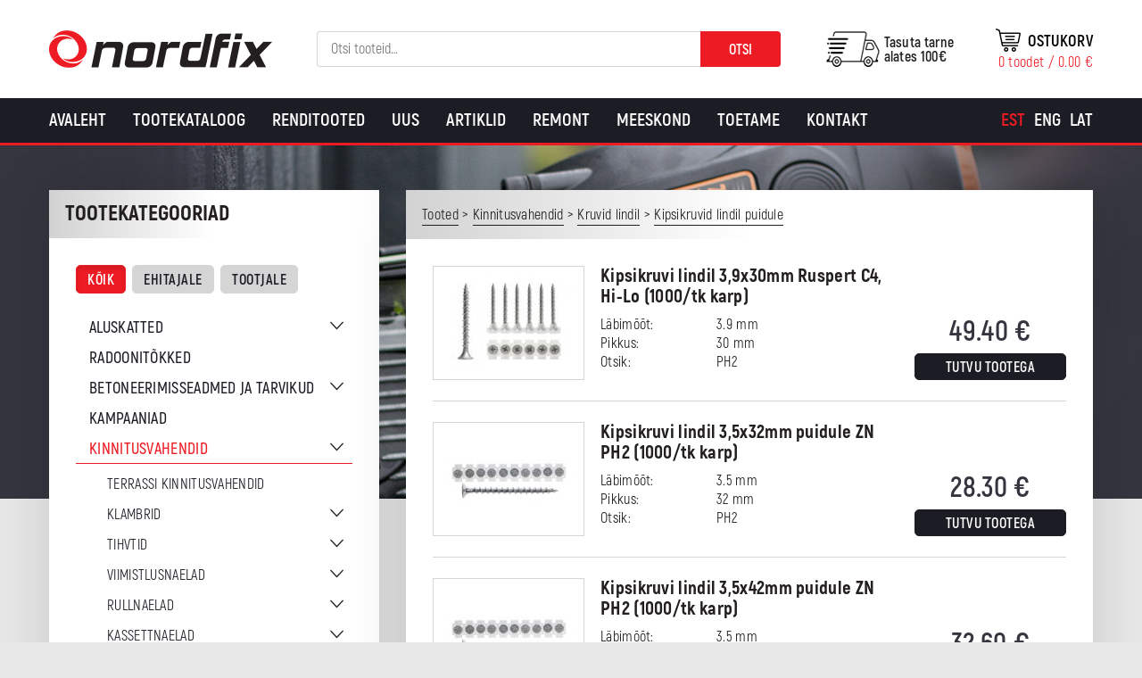

--- FILE ---
content_type: text/html; charset=UTF-8
request_url: https://nordfix.ee/tootekategooria/kinnitusvahendid/lindikruvid/kipsikruvid-lindil-puidule/
body_size: 19909
content:
<!DOCTYPE html>
<html lang="et" id="html" class="no-js">
<head>
	<meta charset="utf-8">
	<meta http-equiv="X-UA-Compatible" content="IE=edge">
    <meta name="viewport" content="width=device-width, initial-scale=1.0, maximum-scale=1.0, user-scalable=no" />
    <meta name="format-detection" content="telephone=no">
	<meta name='robots' content='index, follow, max-image-preview:large, max-snippet:-1, max-video-preview:-1' />
<link rel="alternate" hreflang="et" href="https://nordfix.ee/tootekategooria/kinnitusvahendid/lindikruvid/kipsikruvid-lindil-puidule/" />
<link rel="alternate" hreflang="x-default" href="https://nordfix.ee/tootekategooria/kinnitusvahendid/lindikruvid/kipsikruvid-lindil-puidule/" />

<!-- Google Tag Manager for WordPress by gtm4wp.com -->
<script data-cfasync="false" data-pagespeed-no-defer>
	var gtm4wp_datalayer_name = "dataLayer";
	var dataLayer = dataLayer || [];
	const gtm4wp_use_sku_instead = 0;
	const gtm4wp_currency = 'EUR';
	const gtm4wp_product_per_impression = 10;
	const gtm4wp_clear_ecommerce = false;
	const gtm4wp_datalayer_max_timeout = 2000;
</script>
<!-- End Google Tag Manager for WordPress by gtm4wp.com -->
	<!-- This site is optimized with the Yoast SEO plugin v26.8 - https://yoast.com/product/yoast-seo-wordpress/ -->
	<title>Kipsikruvid lindil puidule - Nordfix</title>
	<link rel="canonical" href="https://nordfix.ee/tootekategooria/kinnitusvahendid/lindikruvid/kipsikruvid-lindil-puidule/" />
	<meta property="og:locale" content="et_EE" />
	<meta property="og:type" content="article" />
	<meta property="og:title" content="Kipsikruvid lindil puidule - Nordfix" />
	<meta property="og:url" content="https://nordfix.ee/tootekategooria/kinnitusvahendid/lindikruvid/kipsikruvid-lindil-puidule/" />
	<meta property="og:site_name" content="Nordfix" />
	<meta name="twitter:card" content="summary_large_image" />
	<script type="application/ld+json" class="yoast-schema-graph">{"@context":"https://schema.org","@graph":[{"@type":"CollectionPage","@id":"https://nordfix.ee/tootekategooria/kinnitusvahendid/lindikruvid/kipsikruvid-lindil-puidule/","url":"https://nordfix.ee/tootekategooria/kinnitusvahendid/lindikruvid/kipsikruvid-lindil-puidule/","name":"Kipsikruvid lindil puidule - Nordfix","isPartOf":{"@id":"https://en.nordfix.ee/#website"},"primaryImageOfPage":{"@id":"https://nordfix.ee/tootekategooria/kinnitusvahendid/lindikruvid/kipsikruvid-lindil-puidule/#primaryimage"},"image":{"@id":"https://nordfix.ee/tootekategooria/kinnitusvahendid/lindikruvid/kipsikruvid-lindil-puidule/#primaryimage"},"thumbnailUrl":"https://nordfix.ee/wp-content/uploads/2018/12/Kipsplaadikruvi.jpg","breadcrumb":{"@id":"https://nordfix.ee/tootekategooria/kinnitusvahendid/lindikruvid/kipsikruvid-lindil-puidule/#breadcrumb"},"inLanguage":"et"},{"@type":"ImageObject","inLanguage":"et","@id":"https://nordfix.ee/tootekategooria/kinnitusvahendid/lindikruvid/kipsikruvid-lindil-puidule/#primaryimage","url":"https://nordfix.ee/wp-content/uploads/2018/12/Kipsplaadikruvi.jpg","contentUrl":"https://nordfix.ee/wp-content/uploads/2018/12/Kipsplaadikruvi.jpg","width":800,"height":600},{"@type":"BreadcrumbList","@id":"https://nordfix.ee/tootekategooria/kinnitusvahendid/lindikruvid/kipsikruvid-lindil-puidule/#breadcrumb","itemListElement":[{"@type":"ListItem","position":1,"name":"Home","item":"https://nordfix.ee/"},{"@type":"ListItem","position":2,"name":"Kinnitusvahendid","item":"https://nordfix.ee/tootekategooria/kinnitusvahendid/"},{"@type":"ListItem","position":3,"name":"Kruvid lindil","item":"https://nordfix.ee/tootekategooria/kinnitusvahendid/lindikruvid/"},{"@type":"ListItem","position":4,"name":"Kipsikruvid lindil puidule"}]},{"@type":"WebSite","@id":"https://en.nordfix.ee/#website","url":"https://en.nordfix.ee/","name":"Nordfix","description":"Kvaliteetsed tööriistad ehitajale ja tootjale","potentialAction":[{"@type":"SearchAction","target":{"@type":"EntryPoint","urlTemplate":"https://en.nordfix.ee/?s={search_term_string}"},"query-input":{"@type":"PropertyValueSpecification","valueRequired":true,"valueName":"search_term_string"}}],"inLanguage":"et"}]}</script>
	<!-- / Yoast SEO plugin. -->


<link href='https://fonts.gstatic.com' crossorigin rel='preconnect' />
<style id='wp-img-auto-sizes-contain-inline-css' type='text/css'>
img:is([sizes=auto i],[sizes^="auto," i]){contain-intrinsic-size:3000px 1500px}
/*# sourceURL=wp-img-auto-sizes-contain-inline-css */
</style>
<link rel='stylesheet' id='makecommerceblocks-css' href='https://nordfix.ee/wp-content/plugins/makecommerce/payment/gateway/woocommerce/blocks/css/makecommerceblocks.css?ver=6.9' type='text/css' media='all' />
<link rel='stylesheet' id='wp-block-library-css' href='https://nordfix.ee/wp-includes/css/dist/block-library/style.min.css?ver=6.9' type='text/css' media='all' />
<link rel='stylesheet' id='wc-blocks-style-css' href='https://nordfix.ee/wp-content/plugins/woocommerce/assets/client/blocks/wc-blocks.css?ver=wc-10.4.3' type='text/css' media='all' />
<style id='global-styles-inline-css' type='text/css'>
:root{--wp--preset--aspect-ratio--square: 1;--wp--preset--aspect-ratio--4-3: 4/3;--wp--preset--aspect-ratio--3-4: 3/4;--wp--preset--aspect-ratio--3-2: 3/2;--wp--preset--aspect-ratio--2-3: 2/3;--wp--preset--aspect-ratio--16-9: 16/9;--wp--preset--aspect-ratio--9-16: 9/16;--wp--preset--color--black: #000000;--wp--preset--color--cyan-bluish-gray: #abb8c3;--wp--preset--color--white: #ffffff;--wp--preset--color--pale-pink: #f78da7;--wp--preset--color--vivid-red: #cf2e2e;--wp--preset--color--luminous-vivid-orange: #ff6900;--wp--preset--color--luminous-vivid-amber: #fcb900;--wp--preset--color--light-green-cyan: #7bdcb5;--wp--preset--color--vivid-green-cyan: #00d084;--wp--preset--color--pale-cyan-blue: #8ed1fc;--wp--preset--color--vivid-cyan-blue: #0693e3;--wp--preset--color--vivid-purple: #9b51e0;--wp--preset--gradient--vivid-cyan-blue-to-vivid-purple: linear-gradient(135deg,rgb(6,147,227) 0%,rgb(155,81,224) 100%);--wp--preset--gradient--light-green-cyan-to-vivid-green-cyan: linear-gradient(135deg,rgb(122,220,180) 0%,rgb(0,208,130) 100%);--wp--preset--gradient--luminous-vivid-amber-to-luminous-vivid-orange: linear-gradient(135deg,rgb(252,185,0) 0%,rgb(255,105,0) 100%);--wp--preset--gradient--luminous-vivid-orange-to-vivid-red: linear-gradient(135deg,rgb(255,105,0) 0%,rgb(207,46,46) 100%);--wp--preset--gradient--very-light-gray-to-cyan-bluish-gray: linear-gradient(135deg,rgb(238,238,238) 0%,rgb(169,184,195) 100%);--wp--preset--gradient--cool-to-warm-spectrum: linear-gradient(135deg,rgb(74,234,220) 0%,rgb(151,120,209) 20%,rgb(207,42,186) 40%,rgb(238,44,130) 60%,rgb(251,105,98) 80%,rgb(254,248,76) 100%);--wp--preset--gradient--blush-light-purple: linear-gradient(135deg,rgb(255,206,236) 0%,rgb(152,150,240) 100%);--wp--preset--gradient--blush-bordeaux: linear-gradient(135deg,rgb(254,205,165) 0%,rgb(254,45,45) 50%,rgb(107,0,62) 100%);--wp--preset--gradient--luminous-dusk: linear-gradient(135deg,rgb(255,203,112) 0%,rgb(199,81,192) 50%,rgb(65,88,208) 100%);--wp--preset--gradient--pale-ocean: linear-gradient(135deg,rgb(255,245,203) 0%,rgb(182,227,212) 50%,rgb(51,167,181) 100%);--wp--preset--gradient--electric-grass: linear-gradient(135deg,rgb(202,248,128) 0%,rgb(113,206,126) 100%);--wp--preset--gradient--midnight: linear-gradient(135deg,rgb(2,3,129) 0%,rgb(40,116,252) 100%);--wp--preset--font-size--small: 13px;--wp--preset--font-size--medium: 20px;--wp--preset--font-size--large: 36px;--wp--preset--font-size--x-large: 42px;--wp--preset--spacing--20: 0.44rem;--wp--preset--spacing--30: 0.67rem;--wp--preset--spacing--40: 1rem;--wp--preset--spacing--50: 1.5rem;--wp--preset--spacing--60: 2.25rem;--wp--preset--spacing--70: 3.38rem;--wp--preset--spacing--80: 5.06rem;--wp--preset--shadow--natural: 6px 6px 9px rgba(0, 0, 0, 0.2);--wp--preset--shadow--deep: 12px 12px 50px rgba(0, 0, 0, 0.4);--wp--preset--shadow--sharp: 6px 6px 0px rgba(0, 0, 0, 0.2);--wp--preset--shadow--outlined: 6px 6px 0px -3px rgb(255, 255, 255), 6px 6px rgb(0, 0, 0);--wp--preset--shadow--crisp: 6px 6px 0px rgb(0, 0, 0);}:where(.is-layout-flex){gap: 0.5em;}:where(.is-layout-grid){gap: 0.5em;}body .is-layout-flex{display: flex;}.is-layout-flex{flex-wrap: wrap;align-items: center;}.is-layout-flex > :is(*, div){margin: 0;}body .is-layout-grid{display: grid;}.is-layout-grid > :is(*, div){margin: 0;}:where(.wp-block-columns.is-layout-flex){gap: 2em;}:where(.wp-block-columns.is-layout-grid){gap: 2em;}:where(.wp-block-post-template.is-layout-flex){gap: 1.25em;}:where(.wp-block-post-template.is-layout-grid){gap: 1.25em;}.has-black-color{color: var(--wp--preset--color--black) !important;}.has-cyan-bluish-gray-color{color: var(--wp--preset--color--cyan-bluish-gray) !important;}.has-white-color{color: var(--wp--preset--color--white) !important;}.has-pale-pink-color{color: var(--wp--preset--color--pale-pink) !important;}.has-vivid-red-color{color: var(--wp--preset--color--vivid-red) !important;}.has-luminous-vivid-orange-color{color: var(--wp--preset--color--luminous-vivid-orange) !important;}.has-luminous-vivid-amber-color{color: var(--wp--preset--color--luminous-vivid-amber) !important;}.has-light-green-cyan-color{color: var(--wp--preset--color--light-green-cyan) !important;}.has-vivid-green-cyan-color{color: var(--wp--preset--color--vivid-green-cyan) !important;}.has-pale-cyan-blue-color{color: var(--wp--preset--color--pale-cyan-blue) !important;}.has-vivid-cyan-blue-color{color: var(--wp--preset--color--vivid-cyan-blue) !important;}.has-vivid-purple-color{color: var(--wp--preset--color--vivid-purple) !important;}.has-black-background-color{background-color: var(--wp--preset--color--black) !important;}.has-cyan-bluish-gray-background-color{background-color: var(--wp--preset--color--cyan-bluish-gray) !important;}.has-white-background-color{background-color: var(--wp--preset--color--white) !important;}.has-pale-pink-background-color{background-color: var(--wp--preset--color--pale-pink) !important;}.has-vivid-red-background-color{background-color: var(--wp--preset--color--vivid-red) !important;}.has-luminous-vivid-orange-background-color{background-color: var(--wp--preset--color--luminous-vivid-orange) !important;}.has-luminous-vivid-amber-background-color{background-color: var(--wp--preset--color--luminous-vivid-amber) !important;}.has-light-green-cyan-background-color{background-color: var(--wp--preset--color--light-green-cyan) !important;}.has-vivid-green-cyan-background-color{background-color: var(--wp--preset--color--vivid-green-cyan) !important;}.has-pale-cyan-blue-background-color{background-color: var(--wp--preset--color--pale-cyan-blue) !important;}.has-vivid-cyan-blue-background-color{background-color: var(--wp--preset--color--vivid-cyan-blue) !important;}.has-vivid-purple-background-color{background-color: var(--wp--preset--color--vivid-purple) !important;}.has-black-border-color{border-color: var(--wp--preset--color--black) !important;}.has-cyan-bluish-gray-border-color{border-color: var(--wp--preset--color--cyan-bluish-gray) !important;}.has-white-border-color{border-color: var(--wp--preset--color--white) !important;}.has-pale-pink-border-color{border-color: var(--wp--preset--color--pale-pink) !important;}.has-vivid-red-border-color{border-color: var(--wp--preset--color--vivid-red) !important;}.has-luminous-vivid-orange-border-color{border-color: var(--wp--preset--color--luminous-vivid-orange) !important;}.has-luminous-vivid-amber-border-color{border-color: var(--wp--preset--color--luminous-vivid-amber) !important;}.has-light-green-cyan-border-color{border-color: var(--wp--preset--color--light-green-cyan) !important;}.has-vivid-green-cyan-border-color{border-color: var(--wp--preset--color--vivid-green-cyan) !important;}.has-pale-cyan-blue-border-color{border-color: var(--wp--preset--color--pale-cyan-blue) !important;}.has-vivid-cyan-blue-border-color{border-color: var(--wp--preset--color--vivid-cyan-blue) !important;}.has-vivid-purple-border-color{border-color: var(--wp--preset--color--vivid-purple) !important;}.has-vivid-cyan-blue-to-vivid-purple-gradient-background{background: var(--wp--preset--gradient--vivid-cyan-blue-to-vivid-purple) !important;}.has-light-green-cyan-to-vivid-green-cyan-gradient-background{background: var(--wp--preset--gradient--light-green-cyan-to-vivid-green-cyan) !important;}.has-luminous-vivid-amber-to-luminous-vivid-orange-gradient-background{background: var(--wp--preset--gradient--luminous-vivid-amber-to-luminous-vivid-orange) !important;}.has-luminous-vivid-orange-to-vivid-red-gradient-background{background: var(--wp--preset--gradient--luminous-vivid-orange-to-vivid-red) !important;}.has-very-light-gray-to-cyan-bluish-gray-gradient-background{background: var(--wp--preset--gradient--very-light-gray-to-cyan-bluish-gray) !important;}.has-cool-to-warm-spectrum-gradient-background{background: var(--wp--preset--gradient--cool-to-warm-spectrum) !important;}.has-blush-light-purple-gradient-background{background: var(--wp--preset--gradient--blush-light-purple) !important;}.has-blush-bordeaux-gradient-background{background: var(--wp--preset--gradient--blush-bordeaux) !important;}.has-luminous-dusk-gradient-background{background: var(--wp--preset--gradient--luminous-dusk) !important;}.has-pale-ocean-gradient-background{background: var(--wp--preset--gradient--pale-ocean) !important;}.has-electric-grass-gradient-background{background: var(--wp--preset--gradient--electric-grass) !important;}.has-midnight-gradient-background{background: var(--wp--preset--gradient--midnight) !important;}.has-small-font-size{font-size: var(--wp--preset--font-size--small) !important;}.has-medium-font-size{font-size: var(--wp--preset--font-size--medium) !important;}.has-large-font-size{font-size: var(--wp--preset--font-size--large) !important;}.has-x-large-font-size{font-size: var(--wp--preset--font-size--x-large) !important;}
/*# sourceURL=global-styles-inline-css */
</style>

<style id='classic-theme-styles-inline-css' type='text/css'>
/*! This file is auto-generated */
.wp-block-button__link{color:#fff;background-color:#32373c;border-radius:9999px;box-shadow:none;text-decoration:none;padding:calc(.667em + 2px) calc(1.333em + 2px);font-size:1.125em}.wp-block-file__button{background:#32373c;color:#fff;text-decoration:none}
/*# sourceURL=/wp-includes/css/classic-themes.min.css */
</style>
<link rel='stylesheet' id='bb-tcs-editor-style-shared-css' href='https://nordfix.ee/wp-content/themes/nordfix/theme/css/editor-style-shared.css' type='text/css' media='all' />
<style id='woocommerce-inline-inline-css' type='text/css'>
.woocommerce form .form-row .required { visibility: visible; }
/*# sourceURL=woocommerce-inline-inline-css */
</style>
<link rel='stylesheet' id='wcqi-css-css' href='https://nordfix.ee/wp-content/plugins/woocommerce-quantity-increment/assets/css/wc-quantity-increment.css?ver=6.9' type='text/css' media='all' />
<link rel='stylesheet' id='arve-css' href='https://nordfix.ee/wp-content/plugins/advanced-responsive-video-embedder/build/main.css?ver=10.8.2' type='text/css' media='all' />
<link rel='stylesheet' id='arve-pro-css' href='https://nordfix.ee/wp-content/plugins/arve-pro/build/main.css?ver=7.1.2' type='text/css' media='all' />
<link rel='stylesheet' id='tawcvs-frontend-css' href='https://nordfix.ee/wp-content/plugins/variation-swatches-for-woocommerce/assets/css/frontend.css?ver=2.2.5' type='text/css' media='all' />
<link rel='stylesheet' id='tawcvs-frontend-for-listing-pages-css' href='https://nordfix.ee/wp-content/plugins/variation-swatches-for-woocommerce/assets/css/frontend-list-products.css?ver=6.9' type='text/css' media='all' />
<link rel='stylesheet' id='ionicons.min-css' href='https://nordfix.ee/wp-content/themes/nordfix/theme/css/ionicons.min.css' type='text/css' media='all' />
<link rel='stylesheet' id='slick-css' href='https://nordfix.ee/wp-content/themes/nordfix/theme/js/slick/slick.css' type='text/css' media='all' />
<link rel='stylesheet' id='bootstrap-css' href='https://nordfix.ee/wp-content/themes/nordfix/theme/css/bootstrap.css' type='text/css' media='all' />
<link rel='stylesheet' id='ama-css' href='https://nordfix.ee/wp-content/themes/nordfix/theme/css/theme.css?ver=1763625178' type='text/css' media='all' />
<link rel='stylesheet' id='ari-fancybox-css' href='https://nordfix.ee/wp-content/plugins/ari-fancy-lightbox/assets/fancybox/jquery.fancybox.min.css?ver=1.8.20' type='text/css' media='all' />
<script type="text/javascript" src="https://nordfix.ee/wp-includes/js/jquery/jquery.min.js?ver=3.7.1" id="jquery-core-js"></script>
<script type="text/javascript" src="https://nordfix.ee/wp-includes/js/jquery/jquery-migrate.min.js?ver=3.4.1" id="jquery-migrate-js"></script>
<script type="text/javascript" id="MC_PARCELMACHINE_SEARCHABLE_JS-js-before">
/* <![CDATA[ */
const MC_PARCELMACHINE_SEARCHABLE_JS = [{"placeholder":"-- vali pakiautomaat --"}]
//# sourceURL=MC_PARCELMACHINE_SEARCHABLE_JS-js-before
/* ]]> */
</script>
<script type="text/javascript" src="https://nordfix.ee/wp-content/plugins/makecommerce/shipping/js/parcelmachine_searchable.js?ver=1769671823" id="MC_PARCELMACHINE_SEARCHABLE_JS-js"></script>
<script type="text/javascript" src="https://nordfix.ee/wp-content/plugins/makecommerce/shipping/js/parcelmachine.js?ver=1769671823" id="MC_PARCELMACHINE_JS-js"></script>
<script type="text/javascript" src="https://nordfix.ee/wp-content/plugins/woocommerce/assets/js/jquery-blockui/jquery.blockUI.min.js?ver=2.7.0-wc.10.4.3" id="wc-jquery-blockui-js" defer="defer" data-wp-strategy="defer"></script>
<script type="text/javascript" src="https://nordfix.ee/wp-content/plugins/woocommerce/assets/js/js-cookie/js.cookie.min.js?ver=2.1.4-wc.10.4.3" id="wc-js-cookie-js" defer="defer" data-wp-strategy="defer"></script>
<script type="text/javascript" id="woocommerce-js-extra">
/* <![CDATA[ */
var woocommerce_params = {"ajax_url":"/wp-admin/admin-ajax.php","wc_ajax_url":"/?wc-ajax=%%endpoint%%","i18n_password_show":"Show password","i18n_password_hide":"Hide password"};
//# sourceURL=woocommerce-js-extra
/* ]]> */
</script>
<script type="text/javascript" src="https://nordfix.ee/wp-content/plugins/woocommerce/assets/js/frontend/woocommerce.min.js?ver=10.4.3" id="woocommerce-js" defer="defer" data-wp-strategy="defer"></script>
<script type="text/javascript" src="https://nordfix.ee/wp-content/plugins/woocommerce-quantity-increment/assets/js/wc-quantity-increment.min.js?ver=6.9" id="wcqi-js-js"></script>
<script type="text/javascript" id="wpml-xdomain-data-js-extra">
/* <![CDATA[ */
var wpml_xdomain_data = {"css_selector":"wpml-ls-item","ajax_url":"https://nordfix.ee/wp-admin/admin-ajax.php","current_lang":"et","_nonce":"bd5d77c1ee"};
//# sourceURL=wpml-xdomain-data-js-extra
/* ]]> */
</script>
<script type="text/javascript" src="https://nordfix.ee/wp-content/plugins/sitepress-multilingual-cms/res/js/xdomain-data.js?ver=486900" id="wpml-xdomain-data-js" defer="defer" data-wp-strategy="defer"></script>
<script type="text/javascript" id="ari-fancybox-js-extra">
/* <![CDATA[ */
var ARI_FANCYBOX = {"lightbox":{"animationEffect":"fade","animationDuration":500,"loop":true,"buttons":["close"],"autoFocus":false,"backFocus":false,"trapFocus":false,"thumbs":{"hideOnClose":false},"touch":{"vertical":true,"momentum":true},"lang":"custom","i18n":{"custom":{"PREV":"Previous","NEXT":"Next","PLAY_START":"Start slideshow (P)","PLAY_STOP":"Stop slideshow (P)","FULL_SCREEN":"Full screen (F)","THUMBS":"Thumbnails (G)","ZOOM":"Zoom","CLOSE":"Close (Esc)","ERROR":"The requested content cannot be loaded. \u003Cbr/\u003E Please try again later."}}},"convert":{"images":{"convert":true},"woocommerce":{"convert":true}},"mobile":{},"slideshow":{},"deeplinking":{"enabled":false},"integration":{},"share":{"enabled":false,"buttons":{"facebook":{"enabled":false},"twitter":{"enabled":false},"gplus":{"enabled":false},"pinterest":{"enabled":false},"linkedin":{"enabled":false},"vk":{"enabled":false},"email":{"enabled":false},"download":{"enabled":false}},"ignoreTypes":["iframe","inline"]},"comments":{"showOnStart":false,"supportedTypes":null},"protect":{},"extra":{},"viewers":{"pdfjs":{"url":"https://nordfix.ee/wp-content/plugins/ari-fancy-lightbox/assets/pdfjs/web/viewer.html"}},"messages":{"share_facebook_title":"Share on Facebook","share_twitter_title":"Share on Twitter","share_gplus_title":"Share on Google+","share_pinterest_title":"Share on Pinterest","share_linkedin_title":"Share on LinkedIn","share_vk_title":"Share on VK","share_email_title":"Send by e-mail","download_title":"Download","comments":"Comments"}};
//# sourceURL=ari-fancybox-js-extra
/* ]]> */
</script>
<script type="text/javascript" src="https://nordfix.ee/wp-content/plugins/ari-fancy-lightbox/assets/fancybox/jquery.fancybox.min.js?ver=1.8.20" id="ari-fancybox-js"></script>
<script type="text/javascript" id="MC_BLOCKS_SWITCHER-js-before">
/* <![CDATA[ */
const MC_BLOCKS_SWITCHER = {"country":"EE"}
//# sourceURL=MC_BLOCKS_SWITCHER-js-before
/* ]]> */
</script>
<script type="text/javascript" src="https://nordfix.ee/wp-content/plugins/makecommerce/payment/gateway/woocommerce/blocks/js/mc_blocks_payment_switcher.js?ver=1769671823" id="MC_BLOCKS_SWITCHER-js"></script>
<link rel="https://api.w.org/" href="https://nordfix.ee/wp-json/" /><link rel="alternate" title="JSON" type="application/json" href="https://nordfix.ee/wp-json/wp/v2/product_cat/303" />
		<!-- GA Google Analytics @ https://m0n.co/ga -->
		<script>
			(function(i,s,o,g,r,a,m){i['GoogleAnalyticsObject']=r;i[r]=i[r]||function(){
			(i[r].q=i[r].q||[]).push(arguments)},i[r].l=1*new Date();a=s.createElement(o),
			m=s.getElementsByTagName(o)[0];a.async=1;a.src=g;m.parentNode.insertBefore(a,m)
			})(window,document,'script','https://www.google-analytics.com/analytics.js','ga');
			ga('create', 'UA-88522019-1', 'auto');
			ga('send', 'pageview');
		</script>

	<!-- Google Tag Manager -->
<script>(function(w,d,s,l,i){w[l]=w[l]||[];w[l].push({'gtm.start':
new Date().getTime(),event:'gtm.js'});var f=d.getElementsByTagName(s)[0],
j=d.createElement(s),dl=l!='dataLayer'?'&l='+l:'';j.async=true;j.src=
'https://www.googletagmanager.com/gtm.js?id='+i+dl;f.parentNode.insertBefore(j,f);
})(window,document,'script','dataLayer','GTM-5HTFW2LP');</script>
<!-- End Google Tag Manager --><style type="text/css">BODY .fancybox-container{z-index:200000}BODY .fancybox-is-open .fancybox-bg{opacity:0.87}BODY .fancybox-bg {background-color:#0f0f11}BODY .fancybox-thumbs {background-color:#ffffff}</style>
<!-- Google Tag Manager for WordPress by gtm4wp.com -->
<!-- GTM Container placement set to off -->
<script data-cfasync="false" data-pagespeed-no-defer>
	var dataLayer_content = {"pagePostType":"product","pagePostType2":"tax-product","pageCategory":[],"cartContent":{"totals":{"applied_coupons":[],"discount_total":0,"subtotal":0,"total":0},"items":[]}};
	dataLayer.push( dataLayer_content );
</script>
<script data-cfasync="false" data-pagespeed-no-defer>
	console.warn && console.warn("[GTM4WP] Google Tag Manager container code placement set to OFF !!!");
	console.warn && console.warn("[GTM4WP] Data layer codes are active but GTM container must be loaded using custom coding !!!");
</script>
<!-- End Google Tag Manager for WordPress by gtm4wp.com -->	<noscript><style>.woocommerce-product-gallery{ opacity: 1 !important; }</style></noscript>
	
<!-- Meta Pixel Code -->
<script type='text/javascript'>
!function(f,b,e,v,n,t,s){if(f.fbq)return;n=f.fbq=function(){n.callMethod?
n.callMethod.apply(n,arguments):n.queue.push(arguments)};if(!f._fbq)f._fbq=n;
n.push=n;n.loaded=!0;n.version='2.0';n.queue=[];t=b.createElement(e);t.async=!0;
t.src=v;s=b.getElementsByTagName(e)[0];s.parentNode.insertBefore(t,s)}(window,
document,'script','https://connect.facebook.net/en_US/fbevents.js');
</script>
<!-- End Meta Pixel Code -->
<script type='text/javascript'>var url = window.location.origin + '?ob=open-bridge';
            fbq('set', 'openbridge', '703998453670806', url);
fbq('init', '703998453670806', {}, {
    "agent": "wordpress-6.9-4.1.5"
})</script><script type='text/javascript'>
    fbq('track', 'PageView', []);
  </script>            <style>
                .woocommerce div.product .cart.variations_form .tawcvs-swatches,
                .woocommerce:not(.archive) li.product .cart.variations_form .tawcvs-swatches,
                .woocommerce.single-product .cart.variations_form .tawcvs-swatches,
                .wc-product-table-wrapper .cart.variations_form .tawcvs-swatches,
                .woocommerce.archive .cart.variations_form .tawcvs-swatches {
                    margin-top: 0px;
                    margin-right: 15px;
                    margin-bottom: 15px;
                    margin-left: 0px;
                    padding-top: 0px;
                    padding-right: 0px;
                    padding-bottom: 0px;
                    padding-left: 0px;
                }

                .woocommerce div.product .cart.variations_form .tawcvs-swatches .swatch-item-wrapper,
                .woocommerce:not(.archive) li.product .cart.variations_form .tawcvs-swatches .swatch-item-wrapper,
                .woocommerce.single-product .cart.variations_form .tawcvs-swatches .swatch-item-wrapper,
                .wc-product-table-wrapper .cart.variations_form .tawcvs-swatches .swatch-item-wrapper,
                .woocommerce.archive .cart.variations_form .tawcvs-swatches .swatch-item-wrapper {
                 margin-top: 0px !important;
                    margin-right: 15px !important;
                    margin-bottom: 15px !important;
                    margin-left: 0px !important;
                    padding-top: 0px !important;
                    padding-right: 0px !important;
                    padding-bottom: 0px !important;
                    padding-left: 0px !important;
                }

                /*tooltip*/
                .woocommerce div.product .cart.variations_form .tawcvs-swatches .swatch .swatch__tooltip,
                .woocommerce:not(.archive) li.product .cart.variations_form .tawcvs-swatches .swatch .swatch__tooltip,
                .woocommerce.single-product .cart.variations_form .tawcvs-swatches .swatch .swatch__tooltip,
                .wc-product-table-wrapper .cart.variations_form .tawcvs-swatches .swatch .swatch__tooltip,
                .woocommerce.archive .cart.variations_form .tawcvs-swatches .swatch .swatch__tooltip {
                 width: px;
                    max-width: px;
                    line-height: 1;
                }
            </style>
			<link rel="icon" href="https://nordfix.ee/wp-content/uploads/2020/10/cropped-header-logo-32x32.png" sizes="32x32" />
<link rel="icon" href="https://nordfix.ee/wp-content/uploads/2020/10/cropped-header-logo-192x192.png" sizes="192x192" />
<link rel="apple-touch-icon" href="https://nordfix.ee/wp-content/uploads/2020/10/cropped-header-logo-180x180.png" />
<meta name="msapplication-TileImage" content="https://nordfix.ee/wp-content/uploads/2020/10/cropped-header-logo-270x270.png" />
    <!--[if lt IE 9]>
    <script src="https://oss.maxcdn.com/html5shiv/3.7.2/html5shiv.min.js"></script>
    <script src="https://oss.maxcdn.com/respond/1.4.2/respond.min.js"></script>
    <![endif]-->
</head>
<body class="archive tax-product_cat term-kipsikruvid-lindil-puidule term-303 wp-theme-nordfix theme-nordfix woocommerce woocommerce-page woocommerce-no-js">
<div id="wrapper">
<header id="header" role="header">
	<div class="container">
        <div class="flex-center">
            <div class="flex-item flex-logo">
                <a href="https://nordfix.ee">
                    <img src="https://nordfix.ee/wp-content/themes/nordfix/theme/images/header-logo.png" alt="" />                </a>
            </div>
            <div class="flex-item flex-search">
            	<button id="header-search-toggle" type="button"><i class="ion-ios-search-strong"></i></button><div id="header-search" class="woocommerce_product_search-3 woocommerce widget_product_search"><h4 class="hidden">Search</h4><form role="search" method="get" class="woocommerce-product-search" action="https://nordfix.ee/">
	<label class="screen-reader-text" for="woocommerce-product-search-field-0">Otsi:</label>
	<input type="search" id="woocommerce-product-search-field-0" class="search-field" placeholder="Otsi tooteid&hellip;" value="" name="s" />
	<button type="submit" value="Otsi" class="">Otsi</button>
	<input type="hidden" name="post_type" value="product" />
</form>
</div>            </div>
            <div class="flex-item flex-cart clearfix">
            	<a href="tel:+372 675 0066" class="header-mobile"><i class="ion-android-call"></i></a>            	<div class="header-cart">
            		<a class="cart-customlocation" href="https://nordfix.ee/ostukorv/" title="View your shopping cart">
                    	<span class="cart-label">Ostukorv</span>
						<span class="cart-contents">0 toodet / <span class="woocommerce-Price-amount amount"><bdi>0.00&nbsp;<span class="woocommerce-Price-currencySymbol">&euro;</span></bdi></span></span>
                    </a>
                </div>
                <div class="header-shipping">Tasuta tarne<br> alates 100€</div>            </div>
        </div>
        <button id="mobile-toggle" type="button" class="icon">
            <div class="menui top-menu"></div>
            <div class="menui mid-menu"></div>
            <div class="menui bot-menu"></div>
        </button>
    </div>
    
</header>
<div id="site-navigation"><div class="container clearfix"><nav id="primary-menu" class="menu-primaarne-menuu-container"><ul id="menu-primaarne-menuu" class=""><li id="menu-item-9" class="menu-item menu-item-type-post_type menu-item-object-page menu-item-home menu-item-9"><a href="https://nordfix.ee/">Avaleht</a></li>
<li id="menu-item-13426" class="menu-item menu-item-type-post_type menu-item-object-page menu-item-13426"><a href="https://nordfix.ee/tootekataloog/">Tootekataloog</a></li>
<li id="menu-item-16955" class="menu-item menu-item-type-post_type menu-item-object-page menu-item-16955"><a href="https://nordfix.ee/renditooted/">Renditooted</a></li>
<li id="menu-item-300" class="menu-item menu-item-type-post_type menu-item-object-page menu-item-300"><a href="https://nordfix.ee/uus/">Uus</a></li>
<li id="menu-item-6972" class="menu-item menu-item-type-post_type menu-item-object-page menu-item-6972"><a href="https://nordfix.ee/artikkel/">Artiklid</a></li>
<li id="menu-item-261" class="menu-item menu-item-type-post_type menu-item-object-page menu-item-261"><a href="https://nordfix.ee/remont/">Remont</a></li>
<li id="menu-item-6228" class="menu-item menu-item-type-post_type menu-item-object-page menu-item-6228"><a href="https://nordfix.ee/meeskond/">Meeskond</a></li>
<li id="menu-item-6716" class="menu-item menu-item-type-post_type menu-item-object-page menu-item-6716"><a href="https://nordfix.ee/toetame/">Toetame</a></li>
<li id="menu-item-260" class="menu-item menu-item-type-post_type menu-item-object-page menu-item-260"><a href="https://nordfix.ee/kontakt/">Kontakt</a></li>
</ul></nav>
<div class="wpml-ls-statics-shortcode_actions wpml-ls wpml-ls-legacy-list-horizontal">
	<ul role="menu"><li class="wpml-ls-slot-shortcode_actions wpml-ls-item wpml-ls-item-et wpml-ls-current-language wpml-ls-first-item wpml-ls-item-legacy-list-horizontal" role="none">
				<a href="https://nordfix.ee/tootekategooria/kinnitusvahendid/lindikruvid/kipsikruvid-lindil-puidule/" class="wpml-ls-link" role="menuitem" >
                    <span class="wpml-ls-native" role="menuitem">Est</span></a>
			</li><li class="wpml-ls-slot-shortcode_actions wpml-ls-item wpml-ls-item-en wpml-ls-item-legacy-list-horizontal" role="none">
				<a href="https://en.nordfix.ee/" class="wpml-ls-link" role="menuitem"  aria-label="Switch to Eng" title="Switch to Eng" >
                    <span class="wpml-ls-native" lang="en">Eng</span></a>
			</li><li class="wpml-ls-slot-shortcode_actions wpml-ls-item wpml-ls-item-lv wpml-ls-last-item wpml-ls-item-legacy-list-horizontal" role="none">
				<a href="https://nordfix.lv/" class="wpml-ls-link" role="menuitem"  aria-label="Switch to Lat" title="Switch to Lat" >
                    <span class="wpml-ls-native" lang="lv">Lat</span></a>
			</li></ul>
</div>
</div></div><section id="content" role="main"><div class="container"><div class="flex-stretch"><div id="sidebar" class="flex-item" role="navigation"><div class="flex-item-inner"><div class="widget woocommerce_product_categories-2 woocommerce widget_product_categories"><h4 class="widget-title">Tootekategooriad</h4><ul class="product-categories">
<li class="product-widget-filter btn btn-grey active">Kõik</li>
<li class="product-widget-filter btn btn-grey " id="ehitajale">Ehitajale</li>
<li class="product-widget-filter btn btn-grey " id="tootjale">Tootjale</li>
<ul><li class="cat-item cat-item-798 cat-parent"><a href="https://nordfix.ee/tootekategooria/aluskatted/?cat_sort=">Aluskatted</a><ul class='children'>
<li class="cat-item cat-item-818"><a href="https://nordfix.ee/tootekategooria/aluskatted/mittehingavad-aluskatted/?cat_sort=">Mittehingavad aluskatted</a></li>
<li class="cat-item cat-item-815"><a href="https://nordfix.ee/tootekategooria/aluskatted/tuuletokked/?cat_sort=">Tuuletõkked</a></li>
<li class="cat-item cat-item-816"><a href="https://nordfix.ee/tootekategooria/aluskatted/aurutokked/?cat_sort=">Aurutõkked</a></li>
<li class="cat-item cat-item-819"><a href="https://nordfix.ee/tootekategooria/aluskatted/vorgud/?cat_sort=">Võrgud</a></li>
<li class="cat-item cat-item-817"><a href="https://nordfix.ee/tootekategooria/aluskatted/teibid/?cat_sort=">Teibid</a></li>
</ul>
</li>
<li class="cat-item cat-item-799"><a href="https://nordfix.ee/tootekategooria/radoonitokked/?cat_sort=">Radoonitõkked</a></li>
<li class="cat-item cat-item-63 cat-parent"><a href="https://nordfix.ee/tootekategooria/ehitusseadmed-2/?cat_sort=">Betoneerimisseadmed ja tarvikud</a><ul class='children'>
<li class="cat-item cat-item-65 cat-parent"><a href="https://nordfix.ee/tootekategooria/ehitusseadmed-2/armatuuritooriistad-2/?cat_sort=">Armatuuritööriistad</a>	<ul class='children'>
<li class="cat-item cat-item-66"><a href="https://nordfix.ee/tootekategooria/ehitusseadmed-2/armatuuritooriistad-2/armatuurisidujad-ja-traat/?cat_sort=">Armatuurisidujad ja traat</a></li>
<li class="cat-item cat-item-67"><a href="https://nordfix.ee/tootekategooria/ehitusseadmed-2/armatuuritooriistad-2/armatuuripainutajad/?cat_sort=">Armatuuripainutajad</a></li>
<li class="cat-item cat-item-68"><a href="https://nordfix.ee/tootekategooria/ehitusseadmed-2/armatuuritooriistad-2/armatuuriloikurid/?cat_sort=">Armatuurilõikurid</a></li>
	</ul>
</li>
<li class="cat-item cat-item-802"><a href="https://nordfix.ee/tootekategooria/ehitusseadmed-2/armatuurikandurid/?cat_sort=">Armatuurikandurid</a></li>
<li class="cat-item cat-item-814"><a href="https://nordfix.ee/tootekategooria/ehitusseadmed-2/vundamendilindid/?cat_sort=">Vundamendilindid</a></li>
<li class="cat-item cat-item-804"><a href="https://nordfix.ee/tootekategooria/ehitusseadmed-2/servalindid/?cat_sort=">Servalindid</a></li>
<li class="cat-item cat-item-801"><a href="https://nordfix.ee/tootekategooria/ehitusseadmed-2/ehituskiled/?cat_sort=">Ehituskiled</a></li>
<li class="cat-item cat-item-805"><a href="https://nordfix.ee/tootekategooria/ehitusseadmed-2/valutoru/?cat_sort=">Valutorud ja valuliistud</a></li>
<li class="cat-item cat-item-820"><a href="https://nordfix.ee/tootekategooria/ehitusseadmed-2/monaazi-ja-loodimisklotsid-kiilud/?cat_sort=">Monaazi- ja loodimisklotsid, kiilud</a></li>
<li class="cat-item cat-item-800"><a href="https://nordfix.ee/tootekategooria/ehitusseadmed-2/betoonitooriistad-ja-tarvikud/?cat_sort=">Betoonikeemia</a></li>
</ul>
</li>
<li class="cat-item cat-item-62"><a href="https://nordfix.ee/tootekategooria/kampaaniad/?cat_sort=">Kampaaniad</a></li>
<li class="cat-item cat-item-28 cat-parent current-cat-parent"><a href="https://nordfix.ee/tootekategooria/kinnitusvahendid/?cat_sort=">Kinnitusvahendid</a><ul class='children'>
<li class="cat-item cat-item-821"><a href="https://nordfix.ee/tootekategooria/kinnitusvahendid/terrassi-kinnitusvahendid/?cat_sort=">Terrassi kinnitusvahendid</a></li>
<li class="cat-item cat-item-104 cat-parent"><a href="https://nordfix.ee/tootekategooria/kinnitusvahendid/klambrid/?cat_sort=">Klambrid</a>	<ul class='children'>
<li class="cat-item cat-item-231"><a href="https://nordfix.ee/tootekategooria/kinnitusvahendid/klambrid/71-seeria-klamber/?cat_sort=">71 seeria klamber</a></li>
<li class="cat-item cat-item-216"><a href="https://nordfix.ee/tootekategooria/kinnitusvahendid/klambrid/380-seeria-klamber/?cat_sort=">380 seeria klamber</a></li>
<li class="cat-item cat-item-222"><a href="https://nordfix.ee/tootekategooria/kinnitusvahendid/klambrid/50-seeria-klamber/?cat_sort=">50 seeria klamber</a></li>
<li class="cat-item cat-item-214"><a href="https://nordfix.ee/tootekategooria/kinnitusvahendid/klambrid/37-seeria-klamber-rapid-13/?cat_sort=">37 seeria klamber (Rapid 13)</a></li>
<li class="cat-item cat-item-250"><a href="https://nordfix.ee/tootekategooria/kinnitusvahendid/klambrid/140-seeria-klamber-rapid-140/?cat_sort=">140 seeria klamber (Rapid 140)</a></li>
<li class="cat-item cat-item-220"><a href="https://nordfix.ee/tootekategooria/kinnitusvahendid/klambrid/4097-seeria-klamber/?cat_sort=">4097 seeria klamber</a></li>
<li class="cat-item cat-item-218"><a href="https://nordfix.ee/tootekategooria/kinnitusvahendid/klambrid/40-seeria-klamber/?cat_sort=">40 seeria klamber</a></li>
<li class="cat-item cat-item-229"><a href="https://nordfix.ee/tootekategooria/kinnitusvahendid/klambrid/65-seeria-klamber/?cat_sort=">65 seeria klamber</a></li>
<li class="cat-item cat-item-237"><a href="https://nordfix.ee/tootekategooria/kinnitusvahendid/klambrid/90-seeria-klamber/?cat_sort=">90 seeria klamber</a></li>
<li class="cat-item cat-item-239"><a href="https://nordfix.ee/tootekategooria/kinnitusvahendid/klambrid/92-seeria-klamber/?cat_sort=">92 seeria klamber</a></li>
<li class="cat-item cat-item-248"><a href="https://nordfix.ee/tootekategooria/kinnitusvahendid/klambrid/m-seeria-klamber/?cat_sort=">M seeria klamber</a></li>
<li class="cat-item cat-item-203"><a href="https://nordfix.ee/tootekategooria/kinnitusvahendid/klambrid/14-seeria-klamber/?cat_sort=">14 seeria klamber</a></li>
<li class="cat-item cat-item-205"><a href="https://nordfix.ee/tootekategooria/kinnitusvahendid/klambrid/155-seeria-klamber/?cat_sort=">155 seeria klamber</a></li>
<li class="cat-item cat-item-233"><a href="https://nordfix.ee/tootekategooria/kinnitusvahendid/klambrid/700-seeria-klamber/?cat_sort=">700 seeria klamber</a></li>
<li class="cat-item cat-item-207"><a href="https://nordfix.ee/tootekategooria/kinnitusvahendid/klambrid/180-seeria-klamber/?cat_sort=">180 seeria klamber</a></li>
<li class="cat-item cat-item-254"><a href="https://nordfix.ee/tootekategooria/kinnitusvahendid/klambrid/wk-seeria-klamber/?cat_sort=">WK seeria klamber</a></li>
<li class="cat-item cat-item-258"><a href="https://nordfix.ee/tootekategooria/kinnitusvahendid/klambrid/ws-seeria-klamber/?cat_sort=">WS seeria klamber</a></li>
<li class="cat-item cat-item-256"><a href="https://nordfix.ee/tootekategooria/kinnitusvahendid/klambrid/wp-seeria-klamber/?cat_sort=">WP seeria klamber</a></li>
<li class="cat-item cat-item-209"><a href="https://nordfix.ee/tootekategooria/kinnitusvahendid/klambrid/32-seeria-pakkeklamber/?cat_sort=">32 seeria pakkeklamber</a></li>
<li class="cat-item cat-item-211"><a href="https://nordfix.ee/tootekategooria/kinnitusvahendid/klambrid/35-seeria-pakkeklamber/?cat_sort=">35 seeria pakkeklamber</a></li>
<li class="cat-item cat-item-227"><a href="https://nordfix.ee/tootekategooria/kinnitusvahendid/klambrid/roll-d-seeria-pakkeklamber/?cat_sort=">ROLL D seeria pakkeklamber</a></li>
<li class="cat-item cat-item-243"><a href="https://nordfix.ee/tootekategooria/kinnitusvahendid/klambrid/hr20-seeria-rongasklamber/?cat_sort=">HR20 seeria rõngasklamber</a></li>
<li class="cat-item cat-item-246"><a href="https://nordfix.ee/tootekategooria/kinnitusvahendid/klambrid/hr23-seeria-rongasklamber/?cat_sort=">HR23 seeria rõngasklamber</a></li>
<li class="cat-item cat-item-241"><a href="https://nordfix.ee/tootekategooria/kinnitusvahendid/klambrid/cf-seeria-laineklamber/?cat_sort=">CF seeria laineklamber</a></li>
<li class="cat-item cat-item-252"><a href="https://nordfix.ee/tootekategooria/kinnitusvahendid/klambrid/vn11-seeria-nurgaklamber/?cat_sort=">VN11 seeria nurgaklamber</a></li>
<li class="cat-item cat-item-235"><a href="https://nordfix.ee/tootekategooria/kinnitusvahendid/klambrid/81p-seeria-klamber-plastik/?cat_sort=">81P seeria klamber (plastik)</a></li>
<li class="cat-item cat-item-264"><a href="https://nordfix.ee/tootekategooria/kinnitusvahendid/klambrid/titac-tu-seeria-klamber-plastik/?cat_sort=">TITAC TU seeria klamber (plastik)</a></li>
<li class="cat-item cat-item-262"><a href="https://nordfix.ee/tootekategooria/kinnitusvahendid/klambrid/titac-t-9-seeria-nael-plastik/?cat_sort=">TITAC T-9 seeria nael (plastik)</a></li>
<li class="cat-item cat-item-260"><a href="https://nordfix.ee/tootekategooria/kinnitusvahendid/klambrid/titac-t-12-seeria-nael-plastik/?cat_sort=">TITAC T-12 seeria nael (plastik)</a></li>
	</ul>
</li>
<li class="cat-item cat-item-103 cat-parent"><a href="https://nordfix.ee/tootekategooria/kinnitusvahendid/tihvtid/?cat_sort=">Tihvtid</a>	<ul class='children'>
<li class="cat-item cat-item-199"><a href="https://nordfix.ee/tootekategooria/kinnitusvahendid/tihvtid/tihvtid-o06-mm-0/?cat_sort=">Tihvtid Ø 0,6 mm 0°</a></li>
<li class="cat-item cat-item-185"><a href="https://nordfix.ee/tootekategooria/kinnitusvahendid/tihvtid/tihvtid-o12-mm-0/?cat_sort=">Tihvtid Ø 1,2 mm 0°</a></li>
<li class="cat-item cat-item-190"><a href="https://nordfix.ee/tootekategooria/kinnitusvahendid/tihvtid/tihvtid-o16-mm-0-2/?cat_sort=">Tihvtid Ø 1,6 mm 0°</a></li>
<li class="cat-item cat-item-186"><a href="https://nordfix.ee/tootekategooria/kinnitusvahendid/tihvtid/tihvtid-o16-mm-20/?cat_sort=">Tihvtid Ø 1,6 mm 20°</a></li>
	</ul>
</li>
<li class="cat-item cat-item-272 cat-parent"><a href="https://nordfix.ee/tootekategooria/kinnitusvahendid/viimistlusnaelad/?cat_sort=">Viimistlusnaelad</a>	<ul class='children'>
<li class="cat-item cat-item-194"><a href="https://nordfix.ee/tootekategooria/kinnitusvahendid/viimistlusnaelad/viimistlusnaelad-26-2/?cat_sort=">Viimistlusnaelad 26°</a></li>
<li class="cat-item cat-item-191"><a href="https://nordfix.ee/tootekategooria/kinnitusvahendid/viimistlusnaelad/viimistlusnaelad-34/?cat_sort=">Viimistlusnaelad 34°</a></li>
	</ul>
</li>
<li class="cat-item cat-item-69 cat-parent"><a href="https://nordfix.ee/tootekategooria/kinnitusvahendid/rullnaelad-pustolile/?cat_sort=">Rullnaelad</a>	<ul class='children'>
<li class="cat-item cat-item-71"><a href="https://nordfix.ee/tootekategooria/kinnitusvahendid/rullnaelad-pustolile/traatseosnael-15/?cat_sort=">Traatseosnael 15°</a></li>
<li class="cat-item cat-item-73"><a href="https://nordfix.ee/tootekategooria/kinnitusvahendid/rullnaelad-pustolile/plastseosnael-15/?cat_sort=">Plastseosnael 15°</a></li>
<li class="cat-item cat-item-76"><a href="https://nordfix.ee/tootekategooria/kinnitusvahendid/rullnaelad-pustolile/plastseosnael-0/?cat_sort=">Plastseosnael 0°</a></li>
<li class="cat-item cat-item-77"><a href="https://nordfix.ee/tootekategooria/kinnitusvahendid/rullnaelad-pustolile/katusenael/?cat_sort=">Katusenael 15°</a></li>
	</ul>
</li>
<li class="cat-item cat-item-70 cat-parent"><a href="https://nordfix.ee/tootekategooria/kinnitusvahendid/kassettnaelad-pustolile/?cat_sort=">Kassettnaelad</a>	<ul class='children'>
<li class="cat-item cat-item-74"><a href="https://nordfix.ee/tootekategooria/kinnitusvahendid/kassettnaelad-pustolile/kassettnael-21-taispea/?cat_sort=">Kassettnael 21° täispea</a></li>
<li class="cat-item cat-item-75"><a href="https://nordfix.ee/tootekategooria/kinnitusvahendid/kassettnaelad-pustolile/kassettnael-34-poolpea/?cat_sort=">Kassettnael 34° poolpea</a></li>
<li class="cat-item cat-item-179"><a href="https://nordfix.ee/tootekategooria/kinnitusvahendid/kassettnaelad-pustolile/kassettnael-34-taispea/?cat_sort=">Kassettnael 34° täispea</a></li>
	</ul>
</li>
<li class="cat-item cat-item-268 cat-parent"><a href="https://nordfix.ee/tootekategooria/kinnitusvahendid/ankrunaelad-pustolile/?cat_sort=">Ankrunaelad</a>	<ul class='children'>
<li class="cat-item cat-item-78"><a href="https://nordfix.ee/tootekategooria/kinnitusvahendid/ankrunaelad-pustolile/ankrunael-15/?cat_sort=">Ankrunael 15°</a></li>
<li class="cat-item cat-item-79"><a href="https://nordfix.ee/tootekategooria/kinnitusvahendid/ankrunaelad-pustolile/ankrunael-34/?cat_sort=">Ankrunael 34°</a></li>
	</ul>
</li>
<li class="cat-item cat-item-100 cat-parent"><a href="https://nordfix.ee/tootekategooria/kinnitusvahendid/betooninaelad-pustolile/?cat_sort=">Betooninaelad</a>	<ul class='children'>
<li class="cat-item cat-item-80"><a href="https://nordfix.ee/tootekategooria/kinnitusvahendid/betooninaelad-pustolile/betooninael-cpx/?cat_sort=">Betooninael CPX</a></li>
<li class="cat-item cat-item-181"><a href="https://nordfix.ee/tootekategooria/kinnitusvahendid/betooninaelad-pustolile/betooninael-st-50/?cat_sort=">Betooninael ST-50</a></li>
	</ul>
</li>
<li class="cat-item cat-item-105 cat-parent current-cat-parent"><a href="https://nordfix.ee/tootekategooria/kinnitusvahendid/lindikruvid/?cat_sort=">Kruvid lindil</a>	<ul class='children'>
<li class="cat-item cat-item-302"><a href="https://nordfix.ee/tootekategooria/kinnitusvahendid/lindikruvid/kipsikruvid-lindil-metallile/?cat_sort=">Kipsikruvid lindil metallile</a></li>
<li class="cat-item cat-item-303 current-cat"><a href="https://nordfix.ee/tootekategooria/kinnitusvahendid/lindikruvid/kipsikruvid-lindil-puidule/?cat_sort=">Kipsikruvid lindil puidule</a></li>
<li class="cat-item cat-item-304"><a href="https://nordfix.ee/tootekategooria/kinnitusvahendid/lindikruvid/plaadikruvid-lindil/?cat_sort=">Plaadikruvid lindil</a></li>
<li class="cat-item cat-item-305"><a href="https://nordfix.ee/tootekategooria/kinnitusvahendid/lindikruvid/terrassikruvid-lindil/?cat_sort=">Terrassikruvid lindil</a></li>
	</ul>
</li>
<li class="cat-item cat-item-106 cat-parent"><a href="https://nordfix.ee/tootekategooria/kinnitusvahendid/kruvid-lahtised/?cat_sort=">Kruvid lahtised</a>	<ul class='children'>
<li class="cat-item cat-item-301"><a href="https://nordfix.ee/tootekategooria/kinnitusvahendid/kruvid-lahtised/sandwich-paneeli-kruvid/?cat_sort=">Sandwich paneeli kruvid</a></li>
<li class="cat-item cat-item-288"><a href="https://nordfix.ee/tootekategooria/kinnitusvahendid/kruvid-lahtised/betoonikruvid/?cat_sort=">Betoonikruvid</a></li>
<li class="cat-item cat-item-291"><a href="https://nordfix.ee/tootekategooria/kinnitusvahendid/kruvid-lahtised/kergbetoonikruvid/?cat_sort=">Kergbetoonikruvid</a></li>
<li class="cat-item cat-item-286"><a href="https://nordfix.ee/tootekategooria/kinnitusvahendid/kruvid-lahtised/kipsplaadikruvid-puidule/?cat_sort=">Kipsplaadikruvid puidule</a></li>
<li class="cat-item cat-item-299"><a href="https://nordfix.ee/tootekategooria/kinnitusvahendid/kruvid-lahtised/kipsplaadikruvid-metallile/?cat_sort=">Kipsplaadikruvid metallile</a></li>
<li class="cat-item cat-item-287"><a href="https://nordfix.ee/tootekategooria/kinnitusvahendid/kruvid-lahtised/lengikruvi-zn/?cat_sort=">Lengikruvid ZN</a></li>
<li class="cat-item cat-item-289"><a href="https://nordfix.ee/tootekategooria/kinnitusvahendid/kruvid-lahtised/nurgakruvid-ruspert/?cat_sort=">Nurgakruvid Ruspert</a></li>
<li class="cat-item cat-item-285"><a href="https://nordfix.ee/tootekategooria/kinnitusvahendid/kruvid-lahtised/plaadikruvi-ruspert/?cat_sort=">Plaadikruvid</a></li>
<li class="cat-item cat-item-292"><a href="https://nordfix.ee/tootekategooria/kinnitusvahendid/kruvid-lahtised/porandalaua-kruvid/?cat_sort=">Põrandalaua kruvid</a></li>
<li class="cat-item cat-item-290"><a href="https://nordfix.ee/tootekategooria/kinnitusvahendid/kruvid-lahtised/puurkruvi-flugel/?cat_sort=">Puurkruvid ZN</a></li>
<li class="cat-item cat-item-284"><a href="https://nordfix.ee/tootekategooria/kinnitusvahendid/kruvid-lahtised/terrassikruvid/?cat_sort=">Terrassikruvid</a></li>
<li class="cat-item cat-item-278"><a href="https://nordfix.ee/tootekategooria/kinnitusvahendid/kruvid-lahtised/puidukruvi-peitepea-tx/?cat_sort=">Puidukruvid peitpea TX Valge ZN</a></li>
<li class="cat-item cat-item-279"><a href="https://nordfix.ee/tootekategooria/kinnitusvahendid/kruvid-lahtised/puidukruvi-peitpea-tx-kollane-zn/?cat_sort=">Puidukruvid peitpea TX Kollane ZN</a></li>
<li class="cat-item cat-item-281"><a href="https://nordfix.ee/tootekategooria/kinnitusvahendid/kruvid-lahtised/puidukruvi-peitpea-tx-ruspert/?cat_sort=">Puidukruvid peitpea TX Ruspert</a></li>
<li class="cat-item cat-item-280"><a href="https://nordfix.ee/tootekategooria/kinnitusvahendid/kruvid-lahtised/puidukruvi-peitpea-tx-nanokate/?cat_sort=">Puidukruvid peitpea TX Nanokate</a></li>
<li class="cat-item cat-item-282"><a href="https://nordfix.ee/tootekategooria/kinnitusvahendid/kruvid-lahtised/puidukruvi-peitpea-tx-roostevaba-a2/?cat_sort=">Puidukruvid peitpea TX Roostevaba A2</a></li>
<li class="cat-item cat-item-283"><a href="https://nordfix.ee/tootekategooria/kinnitusvahendid/kruvid-lahtised/puidukruvi-umarpea-tx-roostevaba-a2/?cat_sort=">Puidukruvid ümarpea TX Roostevaba A2</a></li>
	</ul>
</li>
<li class="cat-item cat-item-300 cat-parent"><a href="https://nordfix.ee/tootekategooria/kinnitusvahendid/ankrud/?cat_sort=">Ankrud</a>	<ul class='children'>
<li class="cat-item cat-item-293"><a href="https://nordfix.ee/tootekategooria/kinnitusvahendid/ankrud/kiilankur/?cat_sort=">Kiilankur</a></li>
<li class="cat-item cat-item-294"><a href="https://nordfix.ee/tootekategooria/kinnitusvahendid/ankrud/messingankur/?cat_sort=">Messingankur</a></li>
	</ul>
</li>
<li class="cat-item cat-item-102 cat-parent"><a href="https://nordfix.ee/tootekategooria/kinnitusvahendid/tuublid/?cat_sort=">Tüüblid</a>	<ul class='children'>
<li class="cat-item cat-item-295"><a href="https://nordfix.ee/tootekategooria/kinnitusvahendid/tuublid/naeltuublid/?cat_sort=">Naeltüüblid</a></li>
<li class="cat-item cat-item-296"><a href="https://nordfix.ee/tootekategooria/kinnitusvahendid/tuublid/torunael/?cat_sort=">Torunael</a></li>
	</ul>
</li>
</ul>
</li>
<li class="cat-item cat-item-503 cat-parent"><a href="https://nordfix.ee/tootekategooria/tookindad/?cat_sort=">Töökindad</a><ul class='children'>
<li class="cat-item cat-item-507 cat-parent"><a href="https://nordfix.ee/tootekategooria/tookindad/kummist-tookindad/?cat_sort=">Kummist töökindad</a>	<ul class='children'>
<li class="cat-item cat-item-515"><a href="https://nordfix.ee/tootekategooria/tookindad/kummist-tookindad/ohukese-nitriilkummiga-kaetud-tookindad-puuvillasel-kangal-kootud-randmeosaga/?cat_sort=">Õhukese nitriilkummiga kaetud töökindad puuvillasel kangal, kootud randmeosaga</a></li>
	</ul>
</li>
<li class="cat-item cat-item-541 cat-parent"><a href="https://nordfix.ee/tootekategooria/tookindad/loikekindlad-tookindad/?cat_sort=">Lõikekindlad töökindad</a>	<ul class='children'>
<li class="cat-item cat-item-542"><a href="https://nordfix.ee/tootekategooria/tookindad/loikekindlad-tookindad/loikekindlad-tookindad-pu-kattega-tase-d/?cat_sort=">Lõikekindlad töökindad PU-kattega, tase D</a></li>
	</ul>
</li>
<li class="cat-item cat-item-519 cat-parent"><a href="https://nordfix.ee/tootekategooria/tookindad/nahast-tookindad/?cat_sort=">Nahast töökindad</a>	<ul class='children'>
<li class="cat-item cat-item-520"><a href="https://nordfix.ee/tootekategooria/tookindad/nahast-tookindad/kitse-pealisnahast-tookindad-keevitamiseks/?cat_sort=">Kitse pealisnahast töökindad keevitamiseks</a></li>
<li class="cat-item cat-item-521"><a href="https://nordfix.ee/tootekategooria/tookindad/nahast-tookindad/looma-pealisnahast-tookindad/?cat_sort=">Looma pealisnahast töökindad</a></li>
	</ul>
</li>
<li class="cat-item cat-item-533 cat-parent"><a href="https://nordfix.ee/tootekategooria/tookindad/nahk-riie-tookindad/?cat_sort=">Nahk/riie töökindad</a>	<ul class='children'>
<li class="cat-item cat-item-535"><a href="https://nordfix.ee/tootekategooria/tookindad/nahk-riie-tookindad/kitse-pealisnahast-tookindad-fliisvoodri-ja-takjakinnitusega/?cat_sort=">Kitse pealisnahast töökindad fliisvoodri ja takjakinnitusega</a></li>
<li class="cat-item cat-item-534"><a href="https://nordfix.ee/tootekategooria/tookindad/nahk-riie-tookindad/kitse-pealisnahast-tookindad-takjakinnitusega/?cat_sort=">Kitse pealisnahast töökindad takjakinnitusega</a></li>
	</ul>
</li>
<li class="cat-item cat-item-522 cat-parent"><a href="https://nordfix.ee/tootekategooria/tookindad/sunteetilised-tookindad/?cat_sort=">Sünteetilised töökindad</a>	<ul class='children'>
<li class="cat-item cat-item-523"><a href="https://nordfix.ee/tootekategooria/tookindad/sunteetilised-tookindad/elastsed-nailonist-tookindad-peopesa-kaetud-poluuretaaniga-hall/?cat_sort=">Elastsed nailonist töökindad, peopesa kaetud polüuretaaniga, hall</a></li>
<li class="cat-item cat-item-525"><a href="https://nordfix.ee/tootekategooria/tookindad/sunteetilised-tookindad/elastsed-nailonist-tookindad-peopesa-kaetud-poluuretaaniga-valge/?cat_sort=">Elastsed nailonist töökindad, peopesa kaetud polüuretaaniga, valge</a></li>
<li class="cat-item cat-item-532"><a href="https://nordfix.ee/tootekategooria/tookindad/sunteetilised-tookindad/elastsed-poluestrist-tookindad-kaetud-kareda-lateksiga/?cat_sort=">Elastsed polüestrist töökindad kaetud kareda lateksiga</a></li>
<li class="cat-item cat-item-526"><a href="https://nordfix.ee/tootekategooria/tookindad/sunteetilised-tookindad/elastsed-poluestrist-tookindad-peopesa-kaetud-poluuretaaniga/?cat_sort=">Elastsed polüestrist töökindad, peopesa kaetud polüuretaaniga</a></li>
<li class="cat-item cat-item-531"><a href="https://nordfix.ee/tootekategooria/tookindad/sunteetilised-tookindad/nailonist-tookindad-kaetud-kareda-lateksiga/?cat_sort=">Nailonist töökindad kaetud kareda lateksiga</a></li>
<li class="cat-item cat-item-527"><a href="https://nordfix.ee/tootekategooria/tookindad/sunteetilised-tookindad/sunteetilised-nahast-tookindad/?cat_sort=">Sünteetilised nahast töökindad</a></li>
<li class="cat-item cat-item-530"><a href="https://nordfix.ee/tootekategooria/tookindad/sunteetilised-tookindad/sunteetilisest-nahast-korgnahtavusega-tookindad-fliisvoodriga/?cat_sort=">Sünteetilisest nahast kõrgnähtavusega töökindad fliisvoodriga</a></li>
<li class="cat-item cat-item-529"><a href="https://nordfix.ee/tootekategooria/tookindad/sunteetilised-tookindad/sunteetilisest-nahast-tookindad-fliisvoodriga/?cat_sort=">Sünteetilisest nahast töökindad fliisvoodriga</a></li>
<li class="cat-item cat-item-528"><a href="https://nordfix.ee/tootekategooria/tookindad/sunteetilised-tookindad/sunteetilisest-nahast-tookindad-takjakinnitusega/?cat_sort=">Sünteetilisest nahast töökindad takjakinnitusega</a></li>
	</ul>
</li>
<li class="cat-item cat-item-514 cat-parent"><a href="https://nordfix.ee/tootekategooria/tookindad/tekstiilist-tookindad/?cat_sort=">Tekstiilist töökindad</a>	<ul class='children'>
<li class="cat-item cat-item-518"><a href="https://nordfix.ee/tootekategooria/tookindad/tekstiilist-tookindad/nailonist-kootud-tookindad-kummipunktid-peopesas-2/?cat_sort=">Nailonist kootud töökindad kummipunktid peopesas</a></li>
	</ul>
</li>
<li class="cat-item cat-item-536 cat-parent"><a href="https://nordfix.ee/tootekategooria/tookindad/voodriga-tookindad/?cat_sort=">Voodriga töökindad</a>	<ul class='children'>
<li class="cat-item cat-item-540"><a href="https://nordfix.ee/tootekategooria/tookindad/voodriga-tookindad/kitse-pealisnahast-tookindad-fliisvoodri-ja-takjakinnitusega-2/?cat_sort=">Kitse pealisnahast töökindad fliisvoodri ja takjakinnitusega</a></li>
<li class="cat-item cat-item-537"><a href="https://nordfix.ee/tootekategooria/tookindad/voodriga-tookindad/pehme-struktureeritud-lateksiga-kaetud-kootud-tookindad-termovoodriga/?cat_sort=">Pehme struktureeritud lateksiga kaetud kootud töökindad termovoodriga</a></li>
<li class="cat-item cat-item-538"><a href="https://nordfix.ee/tootekategooria/tookindad/voodriga-tookindad/pehme-struktureeritud-lateksiga-kaetud-kootud-tookindad-termovoodriga-oranz/?cat_sort=">Pehme struktureeritud lateksiga kaetud kootud töökindad termovoodriga (oranž)</a></li>
<li class="cat-item cat-item-539"><a href="https://nordfix.ee/tootekategooria/tookindad/voodriga-tookindad/vaht-nitriilkummiga-kaetud-nailonist-tookindad-termovoodriga/?cat_sort=">Vaht-nitriilkummiga kaetud nailonist töökindad termovoodriga</a></li>
	</ul>
</li>
<li class="cat-item cat-item-543"><a href="https://nordfix.ee/tootekategooria/tookindad/isikukaitsevahendid/?cat_sort=">Isikukaitsevahendid</a></li>
</ul>
</li>
<li class="cat-item cat-item-36 cat-parent"><a href="https://nordfix.ee/tootekategooria/naelapustolid/?cat_sort=">Naelapüstolid ja naelad</a><ul class='children'>
<li class="cat-item cat-item-273"><a href="https://nordfix.ee/tootekategooria/naelapustolid/viimistlusnaelapustolid/?cat_sort=">Viimistlusnaelapüstolid</a></li>
<li class="cat-item cat-item-117"><a href="https://nordfix.ee/tootekategooria/naelapustolid/rullnaelapustolid-suruohuga/?cat_sort=">Rullnaelapüstolid suruõhuga</a></li>
<li class="cat-item cat-item-116"><a href="https://nordfix.ee/tootekategooria/naelapustolid/kassettnaelapustolid-suruohuga/?cat_sort=">Kassettnaelapüstolid suruõhuga</a></li>
<li class="cat-item cat-item-115"><a href="https://nordfix.ee/tootekategooria/naelapustolid/naelapustolid-gaasiga/?cat_sort=">Naelapüstolid gaasiga</a></li>
<li class="cat-item cat-item-114"><a href="https://nordfix.ee/tootekategooria/naelapustolid/naelapustolid-akuga/?cat_sort=">Naelapüstolid akuga</a></li>
<li class="cat-item cat-item-266"><a href="https://nordfix.ee/tootekategooria/naelapustolid/ankrunaelapustolid/?cat_sort=">Ankrunaelapüstolid</a></li>
<li class="cat-item cat-item-148"><a href="https://nordfix.ee/tootekategooria/naelapustolid/betooninaelapustolid/?cat_sort=">Betooninaelapüstolid</a></li>
<li class="cat-item cat-item-274 cat-parent"><a href="https://nordfix.ee/tootekategooria/naelapustolid/viimistlusnaelad-2/?cat_sort=">Viimistlusnaelad</a>	<ul class='children'>
<li class="cat-item cat-item-193"><a href="https://nordfix.ee/tootekategooria/naelapustolid/viimistlusnaelad-2/viimistlusnaelad-26/?cat_sort=">Viimistlusnaelad 26°</a></li>
<li class="cat-item cat-item-192"><a href="https://nordfix.ee/tootekategooria/naelapustolid/viimistlusnaelad-2/viimistlusnaelad-34-2/?cat_sort=">Viimistlusnaelad 34°</a></li>
	</ul>
</li>
<li class="cat-item cat-item-113 cat-parent"><a href="https://nordfix.ee/tootekategooria/naelapustolid/rullnaelad/?cat_sort=">Rullnaelad</a>	<ul class='children'>
<li class="cat-item cat-item-156"><a href="https://nordfix.ee/tootekategooria/naelapustolid/rullnaelad/traatseosnael-15-2/?cat_sort=">Traatseosnael 15°</a></li>
<li class="cat-item cat-item-154"><a href="https://nordfix.ee/tootekategooria/naelapustolid/rullnaelad/plastseosnael-0-2/?cat_sort=">Plastseosnael 0°</a></li>
<li class="cat-item cat-item-153"><a href="https://nordfix.ee/tootekategooria/naelapustolid/rullnaelad/plastseosnael-15-2/?cat_sort=">Plastseosnael 15°</a></li>
<li class="cat-item cat-item-152"><a href="https://nordfix.ee/tootekategooria/naelapustolid/rullnaelad/katusenael-15/?cat_sort=">Katusenael 15°</a></li>
	</ul>
</li>
<li class="cat-item cat-item-112 cat-parent"><a href="https://nordfix.ee/tootekategooria/naelapustolid/kassettnaelad/?cat_sort=">Kassettnaelad</a>	<ul class='children'>
<li class="cat-item cat-item-160"><a href="https://nordfix.ee/tootekategooria/naelapustolid/kassettnaelad/kassettnael-21-2-taispea/?cat_sort=">Kassettnael 21° täispea</a></li>
<li class="cat-item cat-item-159"><a href="https://nordfix.ee/tootekategooria/naelapustolid/kassettnaelad/kassettnael-34-2-poolpea/?cat_sort=">Kassettnael 34° poolpea</a></li>
<li class="cat-item cat-item-180"><a href="https://nordfix.ee/tootekategooria/naelapustolid/kassettnaelad/kassettnael-34-2-taispea/?cat_sort=">Kassettnael 34° täispea</a></li>
	</ul>
</li>
<li class="cat-item cat-item-267 cat-parent"><a href="https://nordfix.ee/tootekategooria/naelapustolid/ankrunaelad/?cat_sort=">Ankrunaelad</a>	<ul class='children'>
<li class="cat-item cat-item-158"><a href="https://nordfix.ee/tootekategooria/naelapustolid/ankrunaelad/ankrunael-15-2/?cat_sort=">Ankrunael 15°</a></li>
<li class="cat-item cat-item-157"><a href="https://nordfix.ee/tootekategooria/naelapustolid/ankrunaelad/ankrunael-34-2/?cat_sort=">Ankrunael 34°</a></li>
	</ul>
</li>
<li class="cat-item cat-item-161 cat-parent"><a href="https://nordfix.ee/tootekategooria/naelapustolid/betooninaelad/?cat_sort=">Betooninaelad</a>	<ul class='children'>
<li class="cat-item cat-item-182"><a href="https://nordfix.ee/tootekategooria/naelapustolid/betooninaelad/betooninael-cpx-2/?cat_sort=">Betooninael CPX</a></li>
<li class="cat-item cat-item-183"><a href="https://nordfix.ee/tootekategooria/naelapustolid/betooninaelad/betooninael-st-50-2/?cat_sort=">Betooninael ST-50</a></li>
	</ul>
</li>
<li class="cat-item cat-item-111"><a href="https://nordfix.ee/tootekategooria/naelapustolid/gaasid/?cat_sort=">Gaasid</a></li>
</ul>
</li>
<li class="cat-item cat-item-30 cat-parent"><a href="https://nordfix.ee/tootekategooria/klambripustolid-klambrid/?cat_sort=">Klambripüstolid ja klambrid</a><ul class='children'>
<li class="cat-item cat-item-58"><a href="https://nordfix.ee/tootekategooria/klambripustolid-klambrid/suruohuga-klambripustolid/?cat_sort=">Suruõhuga klambripüstolid</a></li>
<li class="cat-item cat-item-57"><a href="https://nordfix.ee/tootekategooria/klambripustolid-klambrid/elektrilised-klambripustolid/?cat_sort=">Elektrilised klambripüstolid</a></li>
<li class="cat-item cat-item-126"><a href="https://nordfix.ee/tootekategooria/klambripustolid-klambrid/gaasiga-klambripustolid/?cat_sort=">Gaasiga klambripüstolid</a></li>
<li class="cat-item cat-item-125"><a href="https://nordfix.ee/tootekategooria/klambripustolid-klambrid/kasiklammerdajad/?cat_sort=">Käsiklammerdajad</a></li>
<li class="cat-item cat-item-123 cat-parent"><a href="https://nordfix.ee/tootekategooria/klambripustolid-klambrid/klambrid-pustolile-2/?cat_sort=">Klambrid</a>	<ul class='children'>
<li class="cat-item cat-item-232"><a href="https://nordfix.ee/tootekategooria/klambripustolid-klambrid/klambrid-pustolile-2/71-seeria-klamber-2/?cat_sort=">71 seeria klamber</a></li>
<li class="cat-item cat-item-217"><a href="https://nordfix.ee/tootekategooria/klambripustolid-klambrid/klambrid-pustolile-2/380-seeria-klamber-2/?cat_sort=">380 seeria klamber</a></li>
<li class="cat-item cat-item-225"><a href="https://nordfix.ee/tootekategooria/klambripustolid-klambrid/klambrid-pustolile-2/50-seeria-klamber-2/?cat_sort=">50 seeria klamber</a></li>
<li class="cat-item cat-item-215"><a href="https://nordfix.ee/tootekategooria/klambripustolid-klambrid/klambrid-pustolile-2/37-seeria-klamber-2-rapid-13/?cat_sort=">37 seeria klamber (Rapid 13)</a></li>
<li class="cat-item cat-item-251"><a href="https://nordfix.ee/tootekategooria/klambripustolid-klambrid/klambrid-pustolile-2/140-seeria-klamber-rapid-140-2/?cat_sort=">140 seeria klamber (Rapid 140)</a></li>
<li class="cat-item cat-item-221"><a href="https://nordfix.ee/tootekategooria/klambripustolid-klambrid/klambrid-pustolile-2/4097-seeria-klamber-2/?cat_sort=">4097 seeria klamber</a></li>
<li class="cat-item cat-item-219"><a href="https://nordfix.ee/tootekategooria/klambripustolid-klambrid/klambrid-pustolile-2/40-seeria-klamber-2/?cat_sort=">40 seeria klamber</a></li>
<li class="cat-item cat-item-230"><a href="https://nordfix.ee/tootekategooria/klambripustolid-klambrid/klambrid-pustolile-2/65-seeria-klamber-2/?cat_sort=">65 seeria klamber</a></li>
<li class="cat-item cat-item-238"><a href="https://nordfix.ee/tootekategooria/klambripustolid-klambrid/klambrid-pustolile-2/90-seeria-klamber-2/?cat_sort=">90 seeria klamber</a></li>
<li class="cat-item cat-item-240"><a href="https://nordfix.ee/tootekategooria/klambripustolid-klambrid/klambrid-pustolile-2/92-seeria-klamber-2/?cat_sort=">92 seeria klamber</a></li>
<li class="cat-item cat-item-249"><a href="https://nordfix.ee/tootekategooria/klambripustolid-klambrid/klambrid-pustolile-2/m-seeria-klamber-2/?cat_sort=">M seeria klamber</a></li>
<li class="cat-item cat-item-204"><a href="https://nordfix.ee/tootekategooria/klambripustolid-klambrid/klambrid-pustolile-2/14-seeria-klamber-2/?cat_sort=">14 seeria klamber</a></li>
<li class="cat-item cat-item-206"><a href="https://nordfix.ee/tootekategooria/klambripustolid-klambrid/klambrid-pustolile-2/155-seeria-klamber-2/?cat_sort=">155 seeria klamber</a></li>
<li class="cat-item cat-item-234"><a href="https://nordfix.ee/tootekategooria/klambripustolid-klambrid/klambrid-pustolile-2/700-seeria-klamber-2/?cat_sort=">700 seeria klamber</a></li>
<li class="cat-item cat-item-208"><a href="https://nordfix.ee/tootekategooria/klambripustolid-klambrid/klambrid-pustolile-2/180-seeria-klamber-2/?cat_sort=">180 seeria klamber</a></li>
<li class="cat-item cat-item-255"><a href="https://nordfix.ee/tootekategooria/klambripustolid-klambrid/klambrid-pustolile-2/wk-seeria-klamber-2/?cat_sort=">WK seeria klamber</a></li>
<li class="cat-item cat-item-259"><a href="https://nordfix.ee/tootekategooria/klambripustolid-klambrid/klambrid-pustolile-2/ws-seeria-klamber-2/?cat_sort=">WS seeria klamber</a></li>
<li class="cat-item cat-item-257"><a href="https://nordfix.ee/tootekategooria/klambripustolid-klambrid/klambrid-pustolile-2/wp-seeria-klamber-2/?cat_sort=">WP seeria klamber</a></li>
<li class="cat-item cat-item-210"><a href="https://nordfix.ee/tootekategooria/klambripustolid-klambrid/klambrid-pustolile-2/32-seeria-klamber-2/?cat_sort=">32 seeria pakkeklamber</a></li>
<li class="cat-item cat-item-213"><a href="https://nordfix.ee/tootekategooria/klambripustolid-klambrid/klambrid-pustolile-2/35-seeria-klamber-2/?cat_sort=">35 seeria pakkeklamber</a></li>
<li class="cat-item cat-item-228"><a href="https://nordfix.ee/tootekategooria/klambripustolid-klambrid/klambrid-pustolile-2/roll-d-seeria-klamber-2/?cat_sort=">ROLL D seeria pakkeklamber</a></li>
<li class="cat-item cat-item-244"><a href="https://nordfix.ee/tootekategooria/klambripustolid-klambrid/klambrid-pustolile-2/hr20-seeria-rongasklamber-2/?cat_sort=">HR20 seeria rõngasklamber</a></li>
<li class="cat-item cat-item-247"><a href="https://nordfix.ee/tootekategooria/klambripustolid-klambrid/klambrid-pustolile-2/hr23-seeria-rongasklamber-2/?cat_sort=">HR23 seeria rõngasklamber</a></li>
<li class="cat-item cat-item-242"><a href="https://nordfix.ee/tootekategooria/klambripustolid-klambrid/klambrid-pustolile-2/cf-seeria-klamber-2/?cat_sort=">CF seeria laineklamber</a></li>
<li class="cat-item cat-item-253"><a href="https://nordfix.ee/tootekategooria/klambripustolid-klambrid/klambrid-pustolile-2/vn11-seeria-klamber-2/?cat_sort=">VN11 seeria nurgaklamber</a></li>
<li class="cat-item cat-item-236"><a href="https://nordfix.ee/tootekategooria/klambripustolid-klambrid/klambrid-pustolile-2/81p-seeria-klamber-plastik-2/?cat_sort=">81P seeria klamber (plastik)</a></li>
<li class="cat-item cat-item-265"><a href="https://nordfix.ee/tootekategooria/klambripustolid-klambrid/klambrid-pustolile-2/titac-tu-seeria-plastklamber-2/?cat_sort=">TITAC TU seeria klamber (plastik)</a></li>
<li class="cat-item cat-item-263"><a href="https://nordfix.ee/tootekategooria/klambripustolid-klambrid/klambrid-pustolile-2/titac-t-9-plastnael-2/?cat_sort=">TITAC T-9 seeria nael (plastik)</a></li>
<li class="cat-item cat-item-261"><a href="https://nordfix.ee/tootekategooria/klambripustolid-klambrid/klambrid-pustolile-2/titac-t-12-plastnaelad-2/?cat_sort=">TITAC T-12 seeria nael (plastik)</a></li>
	</ul>
</li>
</ul>
</li>
<li class="cat-item cat-item-32 cat-parent"><a href="https://nordfix.ee/tootekategooria/tihvtipustolid/?cat_sort=">Tihvtipüstolid ja tihvtid</a><ul class='children'>
<li class="cat-item cat-item-121"><a href="https://nordfix.ee/tootekategooria/tihvtipustolid/suruohuga-tihvtipustolid/?cat_sort=">Suruõhuga tihvtipüstolid</a></li>
<li class="cat-item cat-item-120"><a href="https://nordfix.ee/tootekategooria/tihvtipustolid/gaasiga-tihvtipustolid/?cat_sort=">Gaasiga tihvtipüstolid</a></li>
<li class="cat-item cat-item-119"><a href="https://nordfix.ee/tootekategooria/tihvtipustolid/akuga-tihvtipustolid/?cat_sort=">Akuga tihvtipüstolid</a></li>
<li class="cat-item cat-item-118 cat-parent"><a href="https://nordfix.ee/tootekategooria/tihvtipustolid/tihvtid-pustolile-2/?cat_sort=">Tihvtid</a>	<ul class='children'>
<li class="cat-item cat-item-200"><a href="https://nordfix.ee/tootekategooria/tihvtipustolid/tihvtid-pustolile-2/tihvtid-o06-mm-0-2/?cat_sort=">Tihvtid Ø 0,6 mm 0°</a></li>
<li class="cat-item cat-item-187"><a href="https://nordfix.ee/tootekategooria/tihvtipustolid/tihvtid-pustolile-2/tihvtid-o12-mm-0-2/?cat_sort=">Tihvtid Ø 1,2 mm 0°</a></li>
<li class="cat-item cat-item-189"><a href="https://nordfix.ee/tootekategooria/tihvtipustolid/tihvtid-pustolile-2/tihvtid-o16-mm-0/?cat_sort=">Tihvtid Ø 1,6 mm 0°</a></li>
<li class="cat-item cat-item-188"><a href="https://nordfix.ee/tootekategooria/tihvtipustolid/tihvtid-pustolile-2/tihvtid-o16-mm-20-2/?cat_sort=">Tihvtid Ø 1,6 mm 20°</a></li>
	</ul>
</li>
</ul>
</li>
<li class="cat-item cat-item-37 cat-parent"><a href="https://nordfix.ee/tootekategooria/pehmemoobli-tarvikud/?cat_sort=">Pehmemööbli tarvikud</a><ul class='children'>
<li class="cat-item cat-item-139"><a href="https://nordfix.ee/tootekategooria/pehmemoobli-tarvikud/mooblivedrud/?cat_sort=">Mööblivedrud</a></li>
<li class="cat-item cat-item-137"><a href="https://nordfix.ee/tootekategooria/pehmemoobli-tarvikud/elastikvood/?cat_sort=">Elastikvööd</a></li>
<li class="cat-item cat-item-135"><a href="https://nordfix.ee/tootekategooria/pehmemoobli-tarvikud/lookmutrid-2/?cat_sort=">Löökmutrid</a></li>
<li class="cat-item cat-item-133"><a href="https://nordfix.ee/tootekategooria/pehmemoobli-tarvikud/liimid-silikoonid/?cat_sort=">Liimid, silikoonid</a></li>
<li class="cat-item cat-item-132"><a href="https://nordfix.ee/tootekategooria/pehmemoobli-tarvikud/abikangad/?cat_sort=">Abikangad</a></li>
</ul>
</li>
<li class="cat-item cat-item-27 cat-parent"><a href="https://nordfix.ee/tootekategooria/tarvikud-tooriistadele/?cat_sort=">Tarvikud tööriistadele</a><ul class='children'>
<li class="cat-item cat-item-147"><a href="https://nordfix.ee/tootekategooria/tarvikud-tooriistadele/gaasid-2/?cat_sort=">Gaasid</a></li>
<li class="cat-item cat-item-129"><a href="https://nordfix.ee/tootekategooria/tarvikud-tooriistadele/surohuvoolikud/?cat_sort=">Surõhuvoolikud</a></li>
<li class="cat-item cat-item-128"><a href="https://nordfix.ee/tootekategooria/tarvikud-tooriistadele/tjep-tooriistade-tarvikud/?cat_sort=">Tjep tööriistade tarvikud</a></li>
</ul>
</li>
<li class="cat-item cat-item-38 cat-parent"><a href="https://nordfix.ee/tootekategooria/termopahtel-puidule/?cat_sort=">Termopahtel puidule</a><ul class='children'>
<li class="cat-item cat-item-143"><a href="https://nordfix.ee/tootekategooria/termopahtel-puidule/kuumliimpahtlid/?cat_sort=">Termopahtlid</a></li>
<li class="cat-item cat-item-142"><a href="https://nordfix.ee/tootekategooria/termopahtel-puidule/liimipustolid/?cat_sort=">Liimipüstolid</a></li>
<li class="cat-item cat-item-141"><a href="https://nordfix.ee/tootekategooria/termopahtel-puidule/pahtlinoad/?cat_sort=">Pahtlinoad</a></li>
<li class="cat-item cat-item-795"><a href="https://nordfix.ee/tootekategooria/termopahtel-puidule/lihvimistarvikud/?cat_sort=">Lihvimistarvikud</a></li>
<li class="cat-item cat-item-140"><a href="https://nordfix.ee/tootekategooria/termopahtel-puidule/jahutustarvikud/?cat_sort=">Jahutustarvikud</a></li>
</ul>
</li>
<li class="cat-item cat-item-31"><a href="https://nordfix.ee/tootekategooria/kompressorid/?cat_sort=">Kompressorid</a></li>
</ul></ul></div></div></div><div class="flex-item flex-main-content"><div class="flex-item-inner"><div class="breadcrumbs"><span property="itemListElement" typeof="ListItem"><a property="item" typeof="WebPage" title="Go to Tooted." href="https://nordfix.ee/tootekataloog/" class="archive post-product-archive"><span property="name">Tooted</span></a><meta property="position" content="1"></span> &gt; <span property="itemListElement" typeof="ListItem"><a property="item" typeof="WebPage" title="Go to the Kinnitusvahendid Kategooria archives." href="https://nordfix.ee/tootekategooria/kinnitusvahendid/" class="taxonomy product_cat"><span property="name">Kinnitusvahendid</span></a><meta property="position" content="2"></span> &gt; <span property="itemListElement" typeof="ListItem"><a property="item" typeof="WebPage" title="Go to the Kruvid lindil Kategooria archives." href="https://nordfix.ee/tootekategooria/kinnitusvahendid/lindikruvid/" class="taxonomy product_cat"><span property="name">Kruvid lindil</span></a><meta property="position" content="3"></span> &gt; <span property="itemListElement" typeof="ListItem"><span property="name">Kipsikruvid lindil puidule</span><meta property="position" content="4"></span></div><div class="main-content"><div class="product-list"><div class="product-list-item">
    <div class="flex-stretch">
        <div class="flex-item flex-product-thumb">
            <a href="https://nordfix.ee/toode/kipsikruvi-lindil-39x30mm-ruspert-c4-hi-lo-1000-tk-karp/" class="flex-center">
            	                <div class="flex-item">
                	<img width="144" height="108" src="https://nordfix.ee/wp-content/uploads/2018/12/Kipsplaadikruvi-144x108.jpg" class="attachment-img-148x108-soft size-img-148x108-soft wp-post-image" alt="" decoding="async" />                </div>
            </a>	
        </div>
        <div class="flex-item flex-product-info">
        	<h3><a href="https://nordfix.ee/toode/kipsikruvi-lindil-39x30mm-ruspert-c4-hi-lo-1000-tk-karp/">Kipsikruvi lindil 3,9x30mm Ruspert C4, Hi-Lo (1000/tk karp)</a></h3><div class="product-info-content"><div class="product-info-flex flex-stretch"><div class="flex-item">Läbimõõt:</div><div class="flex-item">3.9 mm</div></div><div class="product-info-flex flex-stretch"><div class="flex-item">Pikkus:</div><div class="flex-item">30 mm</div></div><div class="product-info-flex flex-stretch"><div class="flex-item">Otsik:</div><div class="flex-item">PH2</div></div></div>        </div>
        <div class="flex-item flex-product-actions">
            <span class="price"><span class="woocommerce-Price-amount amount"><bdi>49.40&nbsp;<span class="woocommerce-Price-currencySymbol">&euro;</span></bdi></span></span><a href="https://nordfix.ee/toode/kipsikruvi-lindil-39x30mm-ruspert-c4-hi-lo-1000-tk-karp/" class="btn btn-default btn-block">Tutvu tootega</a>        </div>
    </div>
</div>
<div class="product-list-item">
    <div class="flex-stretch">
        <div class="flex-item flex-product-thumb">
            <a href="https://nordfix.ee/toode/kipsikruvi-lindil-35x32mm-puidule-zn-ph2-1000-tk-karp/" class="flex-center">
            	                <div class="flex-item">
                	<img width="144" height="108" src="https://nordfix.ee/wp-content/uploads/2018/12/Kipsikruvi-lindil-puidule-144x108.jpg" class="attachment-img-148x108-soft size-img-148x108-soft wp-post-image" alt="" decoding="async" />                </div>
            </a>	
        </div>
        <div class="flex-item flex-product-info">
        	<h3><a href="https://nordfix.ee/toode/kipsikruvi-lindil-35x32mm-puidule-zn-ph2-1000-tk-karp/">Kipsikruvi lindil 3,5x32mm puidule ZN PH2 (1000/tk karp)</a></h3><div class="product-info-content"><div class="product-info-flex flex-stretch"><div class="flex-item">Läbimõõt:</div><div class="flex-item">3.5 mm</div></div><div class="product-info-flex flex-stretch"><div class="flex-item">Pikkus:</div><div class="flex-item">32 mm</div></div><div class="product-info-flex flex-stretch"><div class="flex-item">Otsik:</div><div class="flex-item">PH2</div></div></div>        </div>
        <div class="flex-item flex-product-actions">
            <span class="price"><span class="woocommerce-Price-amount amount"><bdi>28.30&nbsp;<span class="woocommerce-Price-currencySymbol">&euro;</span></bdi></span></span><a href="https://nordfix.ee/toode/kipsikruvi-lindil-35x32mm-puidule-zn-ph2-1000-tk-karp/" class="btn btn-default btn-block">Tutvu tootega</a>        </div>
    </div>
</div>
<div class="product-list-item">
    <div class="flex-stretch">
        <div class="flex-item flex-product-thumb">
            <a href="https://nordfix.ee/toode/kipsikruvi-lindil-35x42mm-puidule-zn-ph2-1000-tk-karp/" class="flex-center">
            	                <div class="flex-item">
                	<img width="144" height="108" src="https://nordfix.ee/wp-content/uploads/2018/12/Kipsikruvi-lindil-puidule-144x108.jpg" class="attachment-img-148x108-soft size-img-148x108-soft wp-post-image" alt="" decoding="async" />                </div>
            </a>	
        </div>
        <div class="flex-item flex-product-info">
        	<h3><a href="https://nordfix.ee/toode/kipsikruvi-lindil-35x42mm-puidule-zn-ph2-1000-tk-karp/">Kipsikruvi lindil 3,5x42mm puidule ZN PH2 (1000/tk karp)</a></h3><div class="product-info-content"><div class="product-info-flex flex-stretch"><div class="flex-item">Läbimõõt:</div><div class="flex-item">3.5 mm</div></div><div class="product-info-flex flex-stretch"><div class="flex-item">Pikkus:</div><div class="flex-item">42 mm</div></div><div class="product-info-flex flex-stretch"><div class="flex-item">Otsik:</div><div class="flex-item">PH2</div></div></div>        </div>
        <div class="flex-item flex-product-actions">
            <span class="price"><span class="woocommerce-Price-amount amount"><bdi>32.60&nbsp;<span class="woocommerce-Price-currencySymbol">&euro;</span></bdi></span></span><a href="https://nordfix.ee/toode/kipsikruvi-lindil-35x42mm-puidule-zn-ph2-1000-tk-karp/" class="btn btn-default btn-block">Tutvu tootega</a>        </div>
    </div>
</div>
<div class="product-list-item">
    <div class="flex-stretch">
        <div class="flex-item flex-product-thumb">
            <a href="https://nordfix.ee/toode/kipsikruvi-vastukeere-lindil-39x25mm-metallile-ja-puidule-zn-hi-lo-1000-tk-karp/" class="flex-center">
            	                <div class="flex-item">
                	<img width="144" height="108" src="https://nordfix.ee/wp-content/uploads/2018/12/Vastukeere-lindil-144x108.jpg" class="attachment-img-148x108-soft size-img-148x108-soft wp-post-image" alt="" decoding="async" />                </div>
            </a>	
        </div>
        <div class="flex-item flex-product-info">
        	<h3><a href="https://nordfix.ee/toode/kipsikruvi-vastukeere-lindil-39x25mm-metallile-ja-puidule-zn-hi-lo-1000-tk-karp/">Kipsikruvi vastukeere lindil 3,9x25mm ZN Hi-Lo (1000/tk karp)</a></h3><div class="product-info-content"><div class="product-info-flex flex-stretch"><div class="flex-item">Läbimõõt:</div><div class="flex-item">3.9 mm</div></div><div class="product-info-flex flex-stretch"><div class="flex-item">Pikkus:</div><div class="flex-item">25 mm</div></div><div class="product-info-flex flex-stretch"><div class="flex-item">Otsik:</div><div class="flex-item">PH2</div></div></div>        </div>
        <div class="flex-item flex-product-actions">
            <span class="price"><span class="woocommerce-Price-amount amount"><bdi>28.10&nbsp;<span class="woocommerce-Price-currencySymbol">&euro;</span></bdi></span></span><a href="https://nordfix.ee/toode/kipsikruvi-vastukeere-lindil-39x25mm-metallile-ja-puidule-zn-hi-lo-1000-tk-karp/" class="btn btn-default btn-block">Tutvu tootega</a>        </div>
    </div>
</div>
<div class="product-list-item">
    <div class="flex-stretch">
        <div class="flex-item flex-product-thumb">
            <a href="https://nordfix.ee/toode/kipsikruvi-vastukeere-lindil-39x41mm-zn-hi-lo-1000-tk-karp/" class="flex-center">
            	                <div class="flex-item">
                	<img width="144" height="108" src="https://nordfix.ee/wp-content/uploads/2018/12/Vastukeere-lindil-144x108.jpg" class="attachment-img-148x108-soft size-img-148x108-soft wp-post-image" alt="" decoding="async" />                </div>
            </a>	
        </div>
        <div class="flex-item flex-product-info">
        	<h3><a href="https://nordfix.ee/toode/kipsikruvi-vastukeere-lindil-39x41mm-zn-hi-lo-1000-tk-karp/">Kipsikruvi vastukeere lindil 3,9x41mm ZN Hi-Lo (1000/tk karp)</a></h3><div class="product-info-content"><div class="product-info-flex flex-stretch"><div class="flex-item">Läbimõõt:</div><div class="flex-item">3.9 mm</div></div><div class="product-info-flex flex-stretch"><div class="flex-item">Pikkus:</div><div class="flex-item">41 mm</div></div><div class="product-info-flex flex-stretch"><div class="flex-item">Otsik:</div><div class="flex-item">PH2</div></div></div>        </div>
        <div class="flex-item flex-product-actions">
            <span class="price"><span class="woocommerce-Price-amount amount"><bdi>39.10&nbsp;<span class="woocommerce-Price-currencySymbol">&euro;</span></bdi></span></span><a href="https://nordfix.ee/toode/kipsikruvi-vastukeere-lindil-39x41mm-zn-hi-lo-1000-tk-karp/" class="btn btn-default btn-block">Tutvu tootega</a>        </div>
    </div>
</div>
</div></div></div></div></div></div></section><section id="bottom-logos"><div class="container"><div class="flex-centered logos-grid"><div class="flex-item"><img width="77" height="60" src="https://nordfix.ee/wp-content/uploads/2018/09/tjep-logo-77x60.png" class="attachment-img-130x60-soft size-img-130x60-soft" alt="" decoding="async" /></div><div class="flex-item"><img width="88" height="60" src="https://nordfix.ee/wp-content/uploads/2018/10/Gocmaksan_Logo-2-88x60.png" class="attachment-img-130x60-soft size-img-130x60-soft" alt="" decoding="async" /></div><div class="flex-item"><img width="119" height="45" src="https://nordfix.ee/wp-content/uploads/2018/09/rgb-logo.png" class="attachment-img-130x60-soft size-img-130x60-soft" alt="" decoding="async" /></div><div class="flex-item"><img width="59" height="60" src="https://nordfix.ee/wp-content/uploads/2018/09/intes-logo-59x60.png" class="attachment-img-130x60-soft size-img-130x60-soft" alt="" decoding="async" /></div><div class="flex-item"><img width="96" height="32" src="https://nordfix.ee/wp-content/uploads/2018/09/omer-logo.png" class="attachment-img-130x60-soft size-img-130x60-soft" alt="" decoding="async" /></div><div class="flex-item"><img width="130" height="51" src="https://nordfix.ee/wp-content/uploads/2022/03/THERMO-FILLER-LOGO_1000-130x51.png" class="attachment-img-130x60-soft size-img-130x60-soft" alt="" decoding="async" /></div></div></div></section><section id="bottom-cta" class="cta-block"><div class="container"><div class="flex-center"><div class="flex-item cta-txt"><p>Tööriist läks katki? Too meile, teeme korda!</p></div><div class="flex-item cta-btn"><a href="https://nordfix.ee/remont/" class="btn btn-primary" target="">Pöördu meie esindusse</a></div></div></div></section><footer id="footer">
	<div class="container">
    	<div class="flex-stretch"><div class="flex-item flex-address"><h3>Tartu esindus</h3><p><a href="https://www.google.ee/maps/place/Ringtee,+Tartu/@58.3435111,26.7351919,18z/data=!4m5!3m4!1s0x46eb30b51e9786d3:0x3b2ae197554df11c!8m2!3d58.3439175!4d26.7351677" target="_blank">Ringtee 26<br>Tartu 50105</a></p><p><a href="tel:+372 675 0066">+372 675 0066</a></p><p><a href="mailto:info@nordfix.ee">info@nordfix.ee</a></p></div><div class="flex-item flex-address"><h3>Tallinna esindus</h3><p><a href="https://www.google.com/maps/place/Kadaka+tee+133,+12915+Tallinn/@59.4123262,24.6674408,17z/data=!3m1!4b1!4m5!3m4!1s0x469294505f4ad297:0x7374f00ae06d927f!8m2!3d59.4123262!4d24.6696295" target="_blank">Kadaka tee 133<br>Tallinn 12915</a></p><p><a href="tel:+372 5197 3699">+372 5197 3699</a></p><p><a href="mailto:tallinn@nordfix.ee">tallinn@nordfix.ee</a></p></div><div class="flex-item flex-address"><h3>Riia esindus</h3><p><a href="https://www.google.com/maps/place/%C4%B6engaraga+iela+10a,+Latgales+priek%C5%A1pils%C4%93ta,+R%C4%ABga,+LV-1063,+Latvia/@56.9164054,24.1627346,17z/data=!3m1!4b1!4m8!1m2!2m1!1zxLZlbmdhcmFnYSBpZWxhIDEwQSwgUsSrZ2E!3m4!1s0x46eed1f721e69063:0x6997be4fd28c88d6!8m2!3d56.9164054!4d24.1649286" target="_blank">Piedrujas iela 7<br>Rīga LV-1073</a></p><p><a href="tel:+371 2960 0692">+371 2960 0692</a></p><p><a href="mailto:info@nordfix.lv">info@nordfix.lv</a></p></div><div class="flex-item flex-address"><h3>Üldinfo</h3><div class="footer-links"><div class="footer-link"><a href="https://nordfix.ee/privaatsuspoliitika/" target="">Privaatsuspoliitika</a></div><div class="footer-link"><a href="https://nordfix.ee/muugitingimused/" target="">Müügitingimused</a></div><div class="footer-link"><a href="https://nordfix.ee/meeskond/" target="">Meeskond</a></div><div class="footer-link"><a href="https://nordfix.ee/kontakt/" target="">Kontakt</a></div></div></div><div class="flex-item flex-payment"><div class="footer-payment"><img width="175" height="135" src="https://nordfix.ee/wp-content/uploads/2018/11/makseviisid.png" class="attachment-large size-large" alt="" decoding="async" /></div></div><div class="flex-item flex-social"><div class="flex-center"><div class="flex-item"><a href="https://www.facebook.com/Nordfix.ee/" class="flex-center flex-facebook" target="_blank"><div class="flex-item"><i class="ion-social-facebook"></i></div></a><a href="https://www.youtube.com/channel/UCdVbeKqSIYeBJT7948LNhDw/videos" class="flex-center flex-youtube" target="_blank"><div class="flex-item"><i class="ion-ios-play"></i></div></a><img width="73" height="34" src="https://nordfix.ee/wp-content/uploads/2018/11/dpd-logo.png" class="attachment-img-100-soft size-img-100-soft" alt="" decoding="async" /></div></div></div><div class="flex-item flex-awards"><div class="flex-center"><div class="flex-item"><div class="flex-fill"><div class="flex-fill-item"><a href="https://nordfix.ee/wp-content/uploads/2018/10/award-2018-est.pdf" target="_blank"><img width="100" height="100" src="https://nordfix.ee/wp-content/uploads/2018/10/award-2018-est-gold-2-100x100.png" class="attachment-img-100-soft size-img-100-soft" alt="" decoding="async" /></a></div><div class="flex-fill-item"><a href="https://nordfix.ee/wp-content/uploads/2023/11/gasell-2024.pdf" target="_blank"><img width="100" height="100" src="https://nordfix.ee/wp-content/uploads/2018/10/award-gasellifirma-2-100x100.png" class="attachment-img-100-soft size-img-100-soft" alt="" decoding="async" /></a></div><div class="flex-fill-item"><img width="100" height="62" src="https://nordfix.ee/wp-content/uploads/2025/11/esto-jm-2-100x62.png" class="attachment-img-100-soft size-img-100-soft" alt="" decoding="async" /></div></div></div></div></div></div>        <a href="http://www.artmedia.ee/kodulehe-tegemine/" id="ama" target="_blank" title="Kodulehe tegemine">AMA</a>
    </div>
</footer>
</div><!-- #wrapper -->

<!-- Modal -->
<div class="modal fade" id="privacyModal" tabindex="-1" role="dialog" aria-labelledby="privacyModalLabel">
    <div class="modal-dialog modal-lg" role="document">
        <div class="modal-content">
        	            <div class="modal-header">
            	<button type="button" class="close" data-dismiss="modal" aria-label="Close"><span aria-hidden="true">&times;</span></button>
            	<h4 class="modal-title" id="privacyModalLabel">Privaatsuspoliitika (isikuandmete töötlemine ja privaatsuspõhimõtted)</h4>
            </div>
                        <div class="modal-body">
            	<div class="editor-content"><ol>
<li>
<ol>
<li>Müügitingimuste nõustumisel kinnitab ostja, et on tutvunud müüja (<strong>Nordfix OÜ</strong>) veebipoe privaatsuse ja andmekaitse tingimustega ning aktsepteerib neid täielikult ja mööndusteta.</li>
<li>Müüja on isikuandmete vastutav töötleja ja ta töötleb ostja isikuandmeid kooskõlas isikuandmete kaitse seaduses kehtestatud nõuetega. Müüja töötleb ostjaga sõlmitud lepingu täitmise eesmärgil ostja järgmisi andmeid: ees- ja perekonnanimi, telefoninumber, sünniaeg, isikukood, aadress, elektronposti aadress, kauba tarneaadress, kauba maksumus ja tasumisel kasutatud makseviis, pangakonto andmed.</li>
<li>Andmeid kasutatakse tellimuse töötlemiseks (s.h ostuajalugu), kauba eest tasumiseks ning kauba ostjale saatmiseks, ostja eraldi nõusolekul ka ostjale kauba pakkumuste edastamiseks. Veoteenust pakkuvale ettevõtetele edastatakse andmeid kauba kohale toimetamiseks. Maksete teostamiseks edastatakse ostja pangaandmeid pankadele ja maksekeskusele. Pangakonto numbrit kasutatakse kliendile maksete tagastamiseks Veebipoe haldamisel võib andmeid töödelda veebipoe töötamise tagamiseks IT-tugi, veebiadministraator. Andmete hoiustamisel lähtume ka raamatupidamise seaduse nõuetest.</li>
<li>Ostjal on igal ajal võimalik loobuda e-postile saadetavatest pakkumistest ja uudiskirjadest andes sellest meile teada e-kirja teel või järgides pakkumisi sisaldava e-kirjas toodud juhiseid.</li>
<li>Müüja võib koguda ka isikustamata andmeid, milleks võivad olla andmed tegevuse või aktiivsuse kohta nordfx.ee veebilehel, mida kogutakse statistika ning kliendile parema teenuse pakkumise eesmärgil. Privaatsuspoliitikas käsitleme selliseid andmeid kui isikustamata andmeid.</li>
<li>Veebipoe kliendikonto sulgemisel kustutatakse isikuandmed, va juhul kui selliseid andmeid on vaja säilitada raamatupidamise jaoks või tarbijavaidluste lahendamiseks. Kui veebipoes on ost sooritatud ilma kliendikontota, siis säilitatakse ostuajalugu kolm aastat. Maksetega ja tarbijavaidlustega seotud vaidluste korral säilitatakse isikuandmed kuni nõude täitmiseni või aegumistähtaja lõpuni. Raamatupidamise jaoks vajalikud isikuandmed säilitatakse seitse aastat.</li>
<li>Isikuandmete kustutamiseks tuleb võtta ühendust müüjaga e-posti teel. Kustutamistaotlusele vastatakse mitte hiljem kui kuu aja jooksul ning täpsustakse andmete kustutamise perioodi. E-posti teel esitatud isikuandmete ülekandmise taotlusele vastatakse hiljemalt kuu aja jooksul. Müüja tuvastab isikusamasuse ja teavitab isikuandmetest, mis kuuluvad ülekandmisele.</li>
<li>Müüja kasutab kõiki abinõusid kliendi isikuandmete kaitsmiseks. Ostjal on igal ajal õigus tutvuda oma isikuandmetega ning nõuda nende andmete parandamist, sulgemist või kustutamist, v.a juhul, kui seadus sätestab teisiti Kui Ostja tunneb, et tema õigusi isikuandmete töötlemisel on rikutud, saab ta sellest teada anda pöördudes aadressil <a href="mailto:info@nordfix.ee">info@nordfix.ee</a> . Vajadusel on õigus pöörduda Andmekaitse Inspektsiooni poole.</li>
</ol>
<p><strong>Vaidluste lahendamine </strong></p>
<ol>
<li>Kui ostjal on veebipoe osas pretensioone, tuleb need saata e-kirja aadressile <a href="mailto:info@nordfix.ee">info@nordfix.ee</a> või helistada telefonil: +372 675 0066</li>
<li>Kui ostja ja müüja ei suuda lahenda vaidlust kokkuleppe teel, siis on ostjal võimalik pöörduda Tarbijavaidluste komisjoni poole. Menetlustingimustega saab tutvuda ning avaldust esitada veebilehel <a href="http://www.komisjon.ee" target="_blank" rel="noopener">www.komisjon.ee</a>. Tarbijavaidluste komisjoni pädevuses on lahendada ostja ja müüja vahel sõlmitud lepingust tulenevaid vaidlusi. Ostja kaebuse läbivaatamine komisjonis on tasuta. Ostja võib pöörduda Euroopa Liidu tarbijavaidlusi lahendava platvormi poole.</li>
</ol>
</li>
</ol>
</div>            </div>
            <div class="modal-footer">
           		<button type="button" class="btn btn-default" data-dismiss="modal">Sulge</button>
            </div>
        </div>
    </div>
</div>

<script type="speculationrules">
{"prefetch":[{"source":"document","where":{"and":[{"href_matches":"/*"},{"not":{"href_matches":["/wp-*.php","/wp-admin/*","/wp-content/uploads/*","/wp-content/*","/wp-content/plugins/*","/wp-content/themes/nordfix/*","/*\\?(.+)"]}},{"not":{"selector_matches":"a[rel~=\"nofollow\"]"}},{"not":{"selector_matches":".no-prefetch, .no-prefetch a"}}]},"eagerness":"conservative"}]}
</script>
<script id="mcjs">!function(c,h,i,m,p){m=c.createElement(h),p=c.getElementsByTagName(h)[0],m.async=1,m.src=i,p.parentNode.insertBefore(m,p)}(document,"script","https://chimpstatic.com/mcjs-connected/js/users/998a6a06528ce887d050c5266/53433ee9c82992e2878f9fbf3.js");</script>    <!-- Meta Pixel Event Code -->
    <script type='text/javascript'>
        document.addEventListener( 'wpcf7mailsent', function( event ) {
        if( "fb_pxl_code" in event.detail.apiResponse){
            eval(event.detail.apiResponse.fb_pxl_code);
        }
        }, false );
    </script>
    <!-- End Meta Pixel Event Code -->
        <div id='fb-pxl-ajax-code'></div>	<script type='text/javascript'>
		(function () {
			var c = document.body.className;
			c = c.replace(/woocommerce-no-js/, 'woocommerce-js');
			document.body.className = c;
		})();
	</script>
	<script type="text/javascript" src="https://nordfix.ee/wp-content/plugins/duracelltomi-google-tag-manager/dist/js/gtm4wp-ecommerce-generic.js?ver=1.22.3" id="gtm4wp-ecommerce-generic-js"></script>
<script type="text/javascript" src="https://nordfix.ee/wp-content/plugins/duracelltomi-google-tag-manager/dist/js/gtm4wp-woocommerce.js?ver=1.22.3" id="gtm4wp-woocommerce-js"></script>
<script type="text/javascript" id="rocket-browser-checker-js-after">
/* <![CDATA[ */
"use strict";var _createClass=function(){function defineProperties(target,props){for(var i=0;i<props.length;i++){var descriptor=props[i];descriptor.enumerable=descriptor.enumerable||!1,descriptor.configurable=!0,"value"in descriptor&&(descriptor.writable=!0),Object.defineProperty(target,descriptor.key,descriptor)}}return function(Constructor,protoProps,staticProps){return protoProps&&defineProperties(Constructor.prototype,protoProps),staticProps&&defineProperties(Constructor,staticProps),Constructor}}();function _classCallCheck(instance,Constructor){if(!(instance instanceof Constructor))throw new TypeError("Cannot call a class as a function")}var RocketBrowserCompatibilityChecker=function(){function RocketBrowserCompatibilityChecker(options){_classCallCheck(this,RocketBrowserCompatibilityChecker),this.passiveSupported=!1,this._checkPassiveOption(this),this.options=!!this.passiveSupported&&options}return _createClass(RocketBrowserCompatibilityChecker,[{key:"_checkPassiveOption",value:function(self){try{var options={get passive(){return!(self.passiveSupported=!0)}};window.addEventListener("test",null,options),window.removeEventListener("test",null,options)}catch(err){self.passiveSupported=!1}}},{key:"initRequestIdleCallback",value:function(){!1 in window&&(window.requestIdleCallback=function(cb){var start=Date.now();return setTimeout(function(){cb({didTimeout:!1,timeRemaining:function(){return Math.max(0,50-(Date.now()-start))}})},1)}),!1 in window&&(window.cancelIdleCallback=function(id){return clearTimeout(id)})}},{key:"isDataSaverModeOn",value:function(){return"connection"in navigator&&!0===navigator.connection.saveData}},{key:"supportsLinkPrefetch",value:function(){var elem=document.createElement("link");return elem.relList&&elem.relList.supports&&elem.relList.supports("prefetch")&&window.IntersectionObserver&&"isIntersecting"in IntersectionObserverEntry.prototype}},{key:"isSlowConnection",value:function(){return"connection"in navigator&&"effectiveType"in navigator.connection&&("2g"===navigator.connection.effectiveType||"slow-2g"===navigator.connection.effectiveType)}}]),RocketBrowserCompatibilityChecker}();
//# sourceURL=rocket-browser-checker-js-after
/* ]]> */
</script>
<script type="text/javascript" id="rocket-preload-links-js-extra">
/* <![CDATA[ */
var RocketPreloadLinksConfig = {"excludeUris":"/(?:.+/)?feed(?:/(?:.+/?)?)?$|/(?:.+/)?embed/|/checkout/??(.*)|/kassa/??(.*)|/pirkuma-noformesana/??(.*)|/cart/?|/ostukorv/?|/grozs/?|/??(.*)|/minu-konto/??(.*)|/(index.php/)?(.*)wp-json(/.*|$)|/refer/|/go/|/recommend/|/recommends/","usesTrailingSlash":"1","imageExt":"jpg|jpeg|gif|png|tiff|bmp|webp|avif|pdf|doc|docx|xls|xlsx|php","fileExt":"jpg|jpeg|gif|png|tiff|bmp|webp|avif|pdf|doc|docx|xls|xlsx|php|html|htm","siteUrl":"https://nordfix.ee","onHoverDelay":"100","rateThrottle":"3"};
//# sourceURL=rocket-preload-links-js-extra
/* ]]> */
</script>
<script type="text/javascript" id="rocket-preload-links-js-after">
/* <![CDATA[ */
(function() {
"use strict";var r="function"==typeof Symbol&&"symbol"==typeof Symbol.iterator?function(e){return typeof e}:function(e){return e&&"function"==typeof Symbol&&e.constructor===Symbol&&e!==Symbol.prototype?"symbol":typeof e},e=function(){function i(e,t){for(var n=0;n<t.length;n++){var i=t[n];i.enumerable=i.enumerable||!1,i.configurable=!0,"value"in i&&(i.writable=!0),Object.defineProperty(e,i.key,i)}}return function(e,t,n){return t&&i(e.prototype,t),n&&i(e,n),e}}();function i(e,t){if(!(e instanceof t))throw new TypeError("Cannot call a class as a function")}var t=function(){function n(e,t){i(this,n),this.browser=e,this.config=t,this.options=this.browser.options,this.prefetched=new Set,this.eventTime=null,this.threshold=1111,this.numOnHover=0}return e(n,[{key:"init",value:function(){!this.browser.supportsLinkPrefetch()||this.browser.isDataSaverModeOn()||this.browser.isSlowConnection()||(this.regex={excludeUris:RegExp(this.config.excludeUris,"i"),images:RegExp(".("+this.config.imageExt+")$","i"),fileExt:RegExp(".("+this.config.fileExt+")$","i")},this._initListeners(this))}},{key:"_initListeners",value:function(e){-1<this.config.onHoverDelay&&document.addEventListener("mouseover",e.listener.bind(e),e.listenerOptions),document.addEventListener("mousedown",e.listener.bind(e),e.listenerOptions),document.addEventListener("touchstart",e.listener.bind(e),e.listenerOptions)}},{key:"listener",value:function(e){var t=e.target.closest("a"),n=this._prepareUrl(t);if(null!==n)switch(e.type){case"mousedown":case"touchstart":this._addPrefetchLink(n);break;case"mouseover":this._earlyPrefetch(t,n,"mouseout")}}},{key:"_earlyPrefetch",value:function(t,e,n){var i=this,r=setTimeout(function(){if(r=null,0===i.numOnHover)setTimeout(function(){return i.numOnHover=0},1e3);else if(i.numOnHover>i.config.rateThrottle)return;i.numOnHover++,i._addPrefetchLink(e)},this.config.onHoverDelay);t.addEventListener(n,function e(){t.removeEventListener(n,e,{passive:!0}),null!==r&&(clearTimeout(r),r=null)},{passive:!0})}},{key:"_addPrefetchLink",value:function(i){return this.prefetched.add(i.href),new Promise(function(e,t){var n=document.createElement("link");n.rel="prefetch",n.href=i.href,n.onload=e,n.onerror=t,document.head.appendChild(n)}).catch(function(){})}},{key:"_prepareUrl",value:function(e){if(null===e||"object"!==(void 0===e?"undefined":r(e))||!1 in e||-1===["http:","https:"].indexOf(e.protocol))return null;var t=e.href.substring(0,this.config.siteUrl.length),n=this._getPathname(e.href,t),i={original:e.href,protocol:e.protocol,origin:t,pathname:n,href:t+n};return this._isLinkOk(i)?i:null}},{key:"_getPathname",value:function(e,t){var n=t?e.substring(this.config.siteUrl.length):e;return n.startsWith("/")||(n="/"+n),this._shouldAddTrailingSlash(n)?n+"/":n}},{key:"_shouldAddTrailingSlash",value:function(e){return this.config.usesTrailingSlash&&!e.endsWith("/")&&!this.regex.fileExt.test(e)}},{key:"_isLinkOk",value:function(e){return null!==e&&"object"===(void 0===e?"undefined":r(e))&&(!this.prefetched.has(e.href)&&e.origin===this.config.siteUrl&&-1===e.href.indexOf("?")&&-1===e.href.indexOf("#")&&!this.regex.excludeUris.test(e.href)&&!this.regex.images.test(e.href))}}],[{key:"run",value:function(){"undefined"!=typeof RocketPreloadLinksConfig&&new n(new RocketBrowserCompatibilityChecker({capture:!0,passive:!0}),RocketPreloadLinksConfig).init()}}]),n}();t.run();
}());

//# sourceURL=rocket-preload-links-js-after
/* ]]> */
</script>
<script type="text/javascript" id="mailchimp-woocommerce-js-extra">
/* <![CDATA[ */
var mailchimp_public_data = {"site_url":"https://nordfix.ee","ajax_url":"https://nordfix.ee/wp-admin/admin-ajax.php","disable_carts":"","subscribers_only":"","language":"et","allowed_to_set_cookies":"1"};
//# sourceURL=mailchimp-woocommerce-js-extra
/* ]]> */
</script>
<script type="text/javascript" src="https://nordfix.ee/wp-content/plugins/mailchimp-for-woocommerce/public/js/mailchimp-woocommerce-public.min.js?ver=5.5.1.07" id="mailchimp-woocommerce-js"></script>
<script type="text/javascript" id="cart-widget-js-extra">
/* <![CDATA[ */
var actions = {"is_lang_switched":"0","force_reset":"0"};
//# sourceURL=cart-widget-js-extra
/* ]]> */
</script>
<script type="text/javascript" src="https://nordfix.ee/wp-content/plugins/woocommerce-multilingual/res/js/cart_widget.min.js?ver=5.5.3.1" id="cart-widget-js" defer="defer" data-wp-strategy="defer"></script>
<script type="text/javascript" src="https://nordfix.ee/wp-content/plugins/woocommerce/assets/js/sourcebuster/sourcebuster.min.js?ver=10.4.3" id="sourcebuster-js-js"></script>
<script type="text/javascript" id="wc-order-attribution-js-extra">
/* <![CDATA[ */
var wc_order_attribution = {"params":{"lifetime":1.0e-5,"session":30,"base64":false,"ajaxurl":"https://nordfix.ee/wp-admin/admin-ajax.php","prefix":"wc_order_attribution_","allowTracking":true},"fields":{"source_type":"current.typ","referrer":"current_add.rf","utm_campaign":"current.cmp","utm_source":"current.src","utm_medium":"current.mdm","utm_content":"current.cnt","utm_id":"current.id","utm_term":"current.trm","utm_source_platform":"current.plt","utm_creative_format":"current.fmt","utm_marketing_tactic":"current.tct","session_entry":"current_add.ep","session_start_time":"current_add.fd","session_pages":"session.pgs","session_count":"udata.vst","user_agent":"udata.uag"}};
//# sourceURL=wc-order-attribution-js-extra
/* ]]> */
</script>
<script type="text/javascript" src="https://nordfix.ee/wp-content/plugins/woocommerce/assets/js/frontend/order-attribution.min.js?ver=10.4.3" id="wc-order-attribution-js"></script>
<script type="text/javascript" src="https://nordfix.ee/wp-content/plugins/variation-swatches-for-woocommerce/assets/js/frontend.js?ver=2.2.5" id="tawcvs-frontend-js"></script>
<script type="text/javascript" src="https://nordfix.ee/wp-content/themes/nordfix/theme/js/stickyfill.min.js" id="stickyfill.min-js"></script>
<script type="text/javascript" src="https://nordfix.ee/wp-content/themes/nordfix/theme/js/slick/slick.min.js" id="slick.min-js"></script>
<script type="text/javascript" src="https://nordfix.ee/wp-content/themes/nordfix/theme/js/bootstrap.min.js" id="bootstrap-js"></script>
<script type="text/javascript" id="ama-js-extra">
/* <![CDATA[ */
var phpvariables = {"categories_sorted":{"ehitajale":["cat-item-798","cat-item-63","cat-item-799","cat-item-27"],"tootjale":["cat-item-37"]}};
//# sourceURL=ama-js-extra
/* ]]> */
</script>
<script type="text/javascript" src="https://nordfix.ee/wp-content/themes/nordfix/theme/js/functions.js?ver=bpfc52" id="ama-js"></script>
</body>
</html>

--- FILE ---
content_type: application/javascript; charset=utf-8
request_url: https://nordfix.ee/wp-content/plugins/makecommerce/shipping/js/parcelmachine.js?ver=1769671823
body_size: 361
content:
jQuery(function(){

	jQuery(document).on('updated_checkout', function() {

		jQuery(".parcel_machine_checkout").css('display', 'none');

		jQuery('.shipping_method:checked, .shipping_method[type=hidden]').each(function() {
			var method = jQuery(this).val(), display;
			if (method.indexOf(':') > -1) {
				var tmp = method.split(':');
				method = tmp[0];
			}
			jQuery(".parcel_machine_checkout_"+method).not(':first').remove();
			jQuery(".parcel_machine_checkout_"+method).css('display', 'table-row');
		});

		adjust_select_box_width();
	});

	jQuery(window).resize(function() {
		adjust_select_box_width();
	});

	function adjust_select_box_width() {
		// Get widths of the content, parcel_machine_checkout row
		var select_box_width;
		var content_width = jQuery('.woocommerce-checkout-review-order').width();
		var checkout_width = jQuery('.woocommerce-checkout').width();
		var parcel_row = jQuery('.parcel_machine_checkout');
		// Get the parent table class
		var default_layout = jQuery(parcel_row).closest('table').hasClass('shop_table') &&
			jQuery(parcel_row).closest('table').hasClass('woocommerce-checkout-review-order-table');
		// Get the width of the correct select box
		parcel_row.find('.parcel-machine-select-box').each(function() {
			select_box_width = jQuery(this).width() > 1 ? jQuery(this).width() : select_box_width;
		});

		// If it is not the default table class, the theme is customized and no changes will be made
		if (default_layout && content_width !== 'undefined' && checkout_width !== 'undefined') {
			// Keep the searchable selectbox within size limits
			if (content_width > checkout_width / 2){
				jQuery('.parcel_machine_checkout > td').css('max-width', (content_width / 2 - 20) +'px');
			} else {
				jQuery('.parcel_machine_checkout > td').css('max-width', (content_width - 20) +'px');
			}
		}
	}
});
